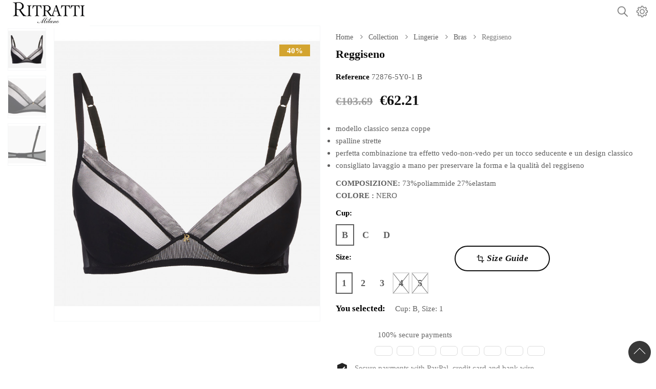

--- FILE ---
content_type: text/html; charset=utf-8
request_url: https://ritrattimilano.com/en/bras/103786-23123-reggiseno.html
body_size: 14151
content:
<!doctype html>
<html lang="en">

	<head>
		
			
  <meta charset="utf-8">


  <meta http-equiv="x-ua-compatible" content="ie=edge">



	<link rel="canonical" href="https://ritrattimilano.com/en/bras/103786-reggiseno.html">

  <title>Reggiseno</title>
  <meta name="description" content="modello classico senza coppespalline stretteperfetta combinazione tra effetto vedo-non-vedo per un tocco seducente e un design classicoconsigliato lavaggio a mano per preservare la forma e la qualità del reggisenoCOMPOSIZIONE: 73%poliammide  27%elastamCOLORE : NERO">
  <meta name="keywords" content="">
    


  <meta name="viewport" content="width=device-width, initial-scale=1">



  <link rel="icon" type="image/vnd.microsoft.icon" href="/img/favicon.ico?1554732817">
  <link rel="shortcut icon" type="image/x-icon" href="/img/favicon.ico?1554732817">



    <link rel="stylesheet" href="/modules/ps_checkout/views/css/payments.css?version=2.15.3" type="text/css" media="all">
  <link rel="stylesheet" href="/modules/creativeelements/views/lib/font-awesome/css/font-awesome.min.css?v=4.7.0" type="text/css" media="all">
  <link rel="stylesheet" href="/modules/creativeelements/views/css/animations.min.css?v=1.0.12" type="text/css" media="all">
  <link rel="stylesheet" href="/modules/creativeelements/views/css/frontend.min.css?v=1.0.12" type="text/css" media="all">
  <link rel="stylesheet" href="https://ritrattimilano.com/modules/smartblog/css/smartblogstyle.css" type="text/css" media="all">
  <link rel="stylesheet" href="https://ritrattimilano.com/modules/sizeconversion/views/css/front.css" type="text/css" media="all">
  <link rel="stylesheet" href="https://ritrattimilano.com/modules/sizeconversion/views/css/shadowbox.css" type="text/css" media="all">
  <link rel="stylesheet" href="https://ritrattimilano.com/modules/jscomposer/assets/css/js_composer.css" type="text/css" media="all">
  <link rel="stylesheet" href="https://ritrattimilano.com/js/jquery/ui/themes/base/minified/jquery-ui.min.css" type="text/css" media="all">
  <link rel="stylesheet" href="https://ritrattimilano.com/js/jquery/ui/themes/base/minified/jquery.ui.theme.min.css" type="text/css" media="all">
  <link rel="stylesheet" href="https://ritrattimilano.com/themes/tsp_cozen/assets/fonts/font-awesome/css/font-awesome.min.css" type="text/css" media="all">
  <link rel="stylesheet" href="https://ritrattimilano.com/themes/tsp_cozen/assets/fonts/tplicons/styles.css" type="text/css" media="all">
  <link rel="stylesheet" href="https://ritrattimilano.com/themes/tsp_cozen/assets/css/theme-000000.css" type="text/css" media="all">




    <script type="text/javascript" src="https://ritrattimilano.com/modules/rc_pgtagmanager/views/js/rc_gtm_lib.js" ></script>


  <script type="text/javascript">
        var KEEP_MENU = true;
        var ceFrontendConfig = {"isEditMode":"","stretchedSectionContainer":"","is_rtl":false};
        var prestashop = {"cart":{"products":[],"totals":{"total":{"type":"total","label":"Total","amount":0,"value":"\u20ac0.00"},"total_including_tax":{"type":"total","label":"Total (tax incl.)","amount":0,"value":"\u20ac0.00"},"total_excluding_tax":{"type":"total","label":"Total (tax excl.)","amount":0,"value":"\u20ac0.00"}},"subtotals":{"products":{"type":"products","label":"Subtotal","amount":0,"value":"\u20ac0.00"},"discounts":null,"shipping":{"type":"shipping","label":"Shipping","amount":0,"value":"Free"},"tax":null},"products_count":0,"summary_string":"0 items","vouchers":{"allowed":1,"added":[]},"discounts":[],"minimalPurchase":0,"minimalPurchaseRequired":""},"currency":{"name":"Euro","iso_code":"EUR","iso_code_num":"978","sign":"\u20ac"},"customer":{"lastname":null,"firstname":null,"email":null,"birthday":null,"newsletter":null,"newsletter_date_add":null,"optin":null,"website":null,"company":null,"siret":null,"ape":null,"is_logged":false,"gender":{"type":null,"name":null},"addresses":[]},"language":{"name":"English (USA)","iso_code":"en","locale":"en-US","language_code":"en-us","is_rtl":"0","date_format_lite":"m\/d\/Y","date_format_full":"m\/d\/Y H:i:s","id":2},"page":{"title":"","canonical":null,"meta":{"title":"Reggiseno","description":"modello classico senza coppespalline stretteperfetta combinazione tra effetto vedo-non-vedo per un tocco seducente e un design classicoconsigliato lavaggio a mano per preservare la forma e la qualit\u00e0 del reggisenoCOMPOSIZIONE: 73%poliammide  27%elastamCOLORE : NERO","keywords":"","robots":"index"},"page_name":"product","body_classes":{"lang-en":true,"lang-rtl":false,"country-US":true,"currency-EUR":true,"layout-full-width":true,"page-product":true,"tax-display-disabled":true,"product-id-103786":true,"product-Reggiseno":true,"product-id-category-4457":true,"product-id-manufacturer-0":true,"product-id-supplier-0":true,"product-available-for-order":true},"admin_notifications":[]},"shop":{"name":"Ritratti Milano","logo":"\/img\/imecitaly-logo-1538462973.jpg","stores_icon":"\/img\/logo_stores.png","favicon":"\/img\/favicon.ico"},"urls":{"base_url":"https:\/\/ritrattimilano.com\/","current_url":"https:\/\/ritrattimilano.com\/en\/bras\/103786-23123-reggiseno.html","shop_domain_url":"https:\/\/ritrattimilano.com","img_ps_url":"https:\/\/ritrattimilano.com\/img\/","img_cat_url":"https:\/\/ritrattimilano.com\/img\/c\/","img_lang_url":"https:\/\/ritrattimilano.com\/img\/l\/","img_prod_url":"https:\/\/ritrattimilano.com\/img\/p\/","img_manu_url":"https:\/\/ritrattimilano.com\/img\/m\/","img_sup_url":"https:\/\/ritrattimilano.com\/img\/su\/","img_ship_url":"https:\/\/ritrattimilano.com\/img\/s\/","img_store_url":"https:\/\/ritrattimilano.com\/img\/st\/","img_col_url":"https:\/\/ritrattimilano.com\/img\/co\/","img_url":"https:\/\/ritrattimilano.com\/themes\/tsp_cozen\/assets\/img\/","css_url":"https:\/\/ritrattimilano.com\/themes\/tsp_cozen\/assets\/css\/","js_url":"https:\/\/ritrattimilano.com\/themes\/tsp_cozen\/assets\/js\/","pic_url":"https:\/\/ritrattimilano.com\/upload\/","pages":{"address":"https:\/\/ritrattimilano.com\/en\/indirizzo","addresses":"https:\/\/ritrattimilano.com\/en\/indirizzi","authentication":"https:\/\/ritrattimilano.com\/en\/login","cart":"https:\/\/ritrattimilano.com\/en\/carrello","category":"https:\/\/ritrattimilano.com\/en\/index.php?controller=category","cms":"https:\/\/ritrattimilano.com\/en\/index.php?controller=cms","contact":"https:\/\/ritrattimilano.com\/en\/contattaci","discount":"https:\/\/ritrattimilano.com\/en\/buoni-sconto","guest_tracking":"https:\/\/ritrattimilano.com\/en\/tracciatura-ospite","history":"https:\/\/ritrattimilano.com\/en\/cronologia-ordini","identity":"https:\/\/ritrattimilano.com\/en\/dati-personali","index":"https:\/\/ritrattimilano.com\/en\/","my_account":"https:\/\/ritrattimilano.com\/en\/account","order_confirmation":"https:\/\/ritrattimilano.com\/en\/conferma-ordine","order_detail":"https:\/\/ritrattimilano.com\/en\/index.php?controller=order-detail","order_follow":"https:\/\/ritrattimilano.com\/en\/segui-ordine","order":"https:\/\/ritrattimilano.com\/en\/ordine","order_return":"https:\/\/ritrattimilano.com\/en\/index.php?controller=order-return","order_slip":"https:\/\/ritrattimilano.com\/en\/buono-ordine","pagenotfound":"https:\/\/ritrattimilano.com\/en\/pagina-non-trovata","password":"https:\/\/ritrattimilano.com\/en\/recupero-password","pdf_invoice":"https:\/\/ritrattimilano.com\/en\/index.php?controller=pdf-invoice","pdf_order_return":"https:\/\/ritrattimilano.com\/en\/index.php?controller=pdf-order-return","pdf_order_slip":"https:\/\/ritrattimilano.com\/en\/index.php?controller=pdf-order-slip","prices_drop":"https:\/\/ritrattimilano.com\/en\/offerte","product":"https:\/\/ritrattimilano.com\/en\/index.php?controller=product","search":"https:\/\/ritrattimilano.com\/en\/ricerca","sitemap":"https:\/\/ritrattimilano.com\/en\/Mappa del sito","stores":"https:\/\/ritrattimilano.com\/en\/negozi","supplier":"https:\/\/ritrattimilano.com\/en\/fornitori","register":"https:\/\/ritrattimilano.com\/en\/login?create_account=1","order_login":"https:\/\/ritrattimilano.com\/en\/ordine?login=1"},"theme_assets":"\/themes\/tsp_cozen\/assets\/","actions":{"logout":"https:\/\/ritrattimilano.com\/en\/?mylogout="}},"configuration":{"display_taxes_label":false,"is_catalog":true,"show_prices":true,"opt_in":{"partner":false},"quantity_discount":{"type":"discount","label":"Discount"},"voucher_enabled":1,"return_enabled":1},"field_required":[],"breadcrumb":{"links":[{"title":"Home","url":"https:\/\/ritrattimilano.com\/en\/"},{"title":"Collection","url":"https:\/\/ritrattimilano.com\/en\/4453-collection"},{"title":"Lingerie","url":"https:\/\/ritrattimilano.com\/en\/4454-lingerie"},{"title":"Bras","url":"https:\/\/ritrattimilano.com\/en\/4457-bras"},{"title":"Reggiseno","url":"https:\/\/ritrattimilano.com\/en\/bras\/103786-23123-reggiseno.html#\/taglia-1\/coppa-b"}],"count":5},"link":{"protocol_link":"https:\/\/","protocol_content":"https:\/\/"},"time":1769741519,"static_token":"6e73afa64518b519b3ff5a47471f6512","token":"59ac68e8e60d3bfd89bbaa8f294740ea"};
        var size_conversion_ajax_url = "https:\/\/ritrattimilano.com\/?fc=module&module=sizeconversion&controller=chart";
      </script>
<script type="text/javascript">
  if (typeof prestashop != 'undefined' && prestashop.page.page_name == 'product') {        
  	window.addEventListener('popstate', function(event) {      
  		// solution can find here: https://stackoverflow.com/questions/3528324/how-to-get-the-previous-url-in-javascript		
  		window.location = document.referrer // Note: IE11 is not supporting this.
  	}, false);
  }
</script>



    <script type="text/javascript" src="https://ritrattimilano.com/themes/core.js" ></script>
  <script type="text/javascript" src="https://ritrattimilano.com/themes/tsp_cozen/assets/js/theme.js" ></script>
  <script type="text/javascript" src="https://ritrattimilano.com/modules/topbanner/views/js/front_common.js" ></script>
  <script type="text/javascript" src="https://ritrattimilano.com/modules/topbanner/views/js/front17.js" ></script>
  <script type="text/javascript" src="/modules/creativeelements/views/lib/waypoints/waypoints.min.js?v=4.0.1" ></script>
  <script type="text/javascript" src="/modules/creativeelements/views/lib/jquery-numerator/jquery-numerator.min.js?v=0.2.1" ></script>
  <script type="text/javascript" src="/modules/creativeelements/views/lib/slick/slick.min.js?v=1.6.1" ></script>
  <script type="text/javascript" src="/modules/creativeelements/views/js/frontend.min.js?v=1.0.12" ></script>
  <script type="text/javascript" src="https://ritrattimilano.com/modules/ps_emailalerts/js/mailalerts.js" ></script>
  <script type="text/javascript" src="https://ritrattimilano.com/modules/sizeconversion/views/js/front.js" ></script>
  <script type="text/javascript" src="https://ritrattimilano.com/modules/sizeconversion/views/js/shadowbox.js" ></script>
  <script type="text/javascript" src="https://ritrattimilano.com/modules/jscomposer/assets/js/js_composer_front.js" ></script>
  <script type="text/javascript" src="https://ritrattimilano.com/modules/groupinc/views/js/front17.js" ></script>
  <script type="text/javascript" src="https://ritrattimilano.com/themes/tsp_cozen/modules/validateorderbeforepayment//views/js/front.js" ></script>
  <script type="text/javascript" src="https://ritrattimilano.com/js/jquery/ui/jquery-ui.min.js" ></script>
  <script type="text/javascript" src="https://ritrattimilano.com/modules/ps_searchbar/ps_searchbar.js" ></script>
  <script type="text/javascript" src="https://ritrattimilano.com/modules/multifeatures/views/js/t17/multifeatures_front.js" ></script>
  <script type="text/javascript" src="https://ritrattimilano.com/themes/tsp_cozen/assets/js/owl.carousel.min.js" ></script>
  <script type="text/javascript" src="https://ritrattimilano.com/themes/tsp_cozen/assets/js/instafetch.js" ></script>
  <script type="text/javascript" src="https://ritrattimilano.com/themes/tsp_cozen/assets/js/ts.js" ></script>
  <script type="text/javascript" src="https://ritrattimilano.com/themes/tsp_cozen/assets/js/custom.js" ></script>





  <!-- rcptagmanager header -->
            <!-- Google Tag Manager -->
        <script data-keepinline>

            var tagManagerId = 'GTM-N6HL7KS';
            var dataLayer = window.dataLayer || [];
            var gtmTrackingFeatures = {"gua":{"trackingId":"G-QENVSNC7XZ","sendLimit":25,"anonymizeIp":0,"userIdFeature":1,"linkAttribution":1,"remarketingFeature":1,"dimensionProdId":1,"dimensionPageType":2,"dimensionTotalValue":3,"merchantPrefix":"RIEN","merchantSuffix":"","merchantVariant":"","crossDomainList":false},"adwords":{"trackingId":822074479,"conversionLabel":"vd5wCKDDgXsQ77j_hwM"},"bing":{"trackingId":""},"facebook":{"trackingId":"807619136684946","catalogPrefix":"","catalogSuffix":"","catalogVariant":""},"twitter":{"trackingId":""},"goals":{"signUp":1,"socialShare":0,"coupon":1},"common":{"eventValues":{"scrollTracking":0,"productClick":0,"productDetail":0,"addToCart":0,"removeFromCart":0,"checkout":0,"checkoutOption":0,"orderComplete":0,"signUpGoal":0,"socialAction":0,"coupon":0},"cartAjax":1,"productsPerPage":36,"userId":null,"currencyCode":"EUR","langCode":"en","maxLapse":10,"signUpTypes":["new customer","guest customer"],"isNewSignUp":false,"isGuest":0,"token":"4c3e01a6211ca0464e4c84767fc967a9","debug":0}};
            var initDataLayer = new Object();

            if (typeof gtmTrackingFeatures === 'object') {

                if (gtmTrackingFeatures.gua.trackingId) {
                    initDataLayer.gua = {
                        'trackingId': gtmTrackingFeatures.gua.trackingId,
                        'anonymizeIp': gtmTrackingFeatures.gua.anonymizeIp,
                        'linkAttribution': gtmTrackingFeatures.gua.linkAttribution,
                        'dimensionProdId': gtmTrackingFeatures.gua.dimensionProdId,
                        'dimensionPageType': gtmTrackingFeatures.gua.dimensionPageType,
                        'dimensionTotalValue': gtmTrackingFeatures.gua.dimensionTotalValue
                    };

                    if (gtmTrackingFeatures.gua.userIdFeature) {
                        initDataLayer.gua.userId = gtmTrackingFeatures.common.userId;
                    }

                    if (gtmTrackingFeatures.gua.crossDomainList) {
                        initDataLayer.gua.crossDomainList = gtmTrackingFeatures.gua.crossDomainList;
                    }
                }

                if (gtmTrackingFeatures.bing.trackingId) {
                    initDataLayer.bing = {
                        'trackingId': gtmTrackingFeatures.bing.trackingId
                    }
                }

                if (gtmTrackingFeatures.facebook.trackingId) {
                    initDataLayer.facebook = {
                        'trackingId': gtmTrackingFeatures.facebook.trackingId
                    }
                }

                if (gtmTrackingFeatures.twitter.trackingId) {
                    initDataLayer.twitter = {
                        'trackingId': gtmTrackingFeatures.twitter.trackingId
                    }
                }

                // init common values
                initDataLayer.common = {
                    'currency' : gtmTrackingFeatures.common.currencyCode,
                    'langCode' : gtmTrackingFeatures.common.langCode,
                    'referrer' : document.referrer,
                    'userAgent' : navigator.userAgent,
                    'navigatorLang' : navigator.language
                };

                dataLayer.push(initDataLayer);
            }

            
            (function(w,d,s,l,i) {
                w[l]=w[l]||[];
                w[l].push({'gtm.start':new Date().getTime(),event:'gtm.js'});
                var f=d.getElementsByTagName(s)[0];
                var j=d.createElement(s),dl=l!=='dataLayer'?'&l='+l:'';
                j.async=true;
                j.src='https://www.googletagmanager.com/gtm.js?id='+i+dl;
                f.parentNode.insertBefore(j,f);
            })(window,document,'script','dataLayer',tagManagerId);
            
        </script>
    
    <!-- ld+json snippets -->

<script type="application/ld+json">
{"links":[{"title":"Home","url":"https:\/\/ritrattimilano.com\/en\/"},{"title":"Collection","url":"https:\/\/ritrattimilano.com\/en\/4453-collection"},{"title":"Lingerie","url":"https:\/\/ritrattimilano.com\/en\/4454-lingerie"},{"title":"Bras","url":"https:\/\/ritrattimilano.com\/en\/4457-bras"},{"title":"Reggiseno","url":"https:\/\/ritrattimilano.com\/en\/bras\/103786-23123-reggiseno.html#\/taglia-1\/coppa-b"}],"count":5}</script>
<script type="application/ld+json">
{"@context":"http:\/\/schema.org\/","@type":"Product","@id":"https:\/\/ritrattimilano.com\/en\/bras\/103786-reggiseno.html","name":"Reggiseno","itemCondition":"http:\/\/schema.org\/NewCondition","color":"","image":"ritrattimilano.com\/11525\/reggiseno.jpg","description":"modello classico senza coppespalline stretteperfetta combinazione tra effetto vedo-non-vedo per un tocco seducente e un design classicoconsigliato lavaggio a mano per preservare la forma e la qualit\u00e0 del reggisenoCOMPOSIZIONE: 73%poliammide  27%elastamCOLORE : NERO","mpn":"EN103786","category":"Bras","offers":{"@type":"AggregateOffer","offerCount":12,"lowPrice":"62.21","highPrice":"62.21","priceCurrency":"EUR","offers":[{"@type":"Offer","@id":"https:\/\/ritrattimilano.com\/en\/bras\/103786-23123-reggiseno.html#\/taglia-1\/coppa-b","availability":"http:\/\/schema.org\/InStock","priceCurrency":"EUR","price":"62.21","image":"ritrattimilano.com\/11525\/reggiseno.jpg","url":"https:\/\/ritrattimilano.com\/en\/bras\/103786-23123-reggiseno.html#\/taglia-1\/coppa-b","seller":{"@type":"Organization","name":"Ritratti Milano"},"itemOffered":{"@type":"productModel","model":"Reggiseno Taglia - 1, Coppa - B","gtin13":"","mpn":"EN10378623123","isVariantOf":"https:\/\/ritrattimilano.com\/en\/bras\/103786-reggiseno.html"}},{"@type":"Offer","@id":"https:\/\/ritrattimilano.com\/en\/bras\/103786-23124-reggiseno.html#\/taglia-2\/coppa-b","availability":"http:\/\/schema.org\/InStock","priceCurrency":"EUR","price":"62.21","image":"ritrattimilano.com\/11525\/reggiseno.jpg","url":"https:\/\/ritrattimilano.com\/en\/bras\/103786-23124-reggiseno.html#\/taglia-2\/coppa-b","seller":{"@type":"Organization","name":"Ritratti Milano"},"itemOffered":{"@type":"productModel","model":"Reggiseno Taglia - 2, Coppa - B","gtin13":"","mpn":"EN10378623124","isVariantOf":"https:\/\/ritrattimilano.com\/en\/bras\/103786-reggiseno.html"}},{"@type":"Offer","@id":"https:\/\/ritrattimilano.com\/en\/bras\/103786-23125-reggiseno.html#\/coppa-b\/taglia-3","availability":"http:\/\/schema.org\/InStock","priceCurrency":"EUR","price":"62.21","image":"ritrattimilano.com\/11525\/reggiseno.jpg","url":"https:\/\/ritrattimilano.com\/en\/bras\/103786-23125-reggiseno.html#\/coppa-b\/taglia-3","seller":{"@type":"Organization","name":"Ritratti Milano"},"itemOffered":{"@type":"productModel","model":"Reggiseno Taglia - 3, Coppa - B","gtin13":"","mpn":"EN10378623125","isVariantOf":"https:\/\/ritrattimilano.com\/en\/bras\/103786-reggiseno.html"}},{"@type":"Offer","@id":"https:\/\/ritrattimilano.com\/en\/bras\/103786-23126-reggiseno.html#\/coppa-b\/taglia-4","availability":"http:\/\/schema.org\/OutOfStock","priceCurrency":"EUR","price":"62.21","image":"ritrattimilano.com\/11525\/reggiseno.jpg","url":"https:\/\/ritrattimilano.com\/en\/bras\/103786-23126-reggiseno.html#\/coppa-b\/taglia-4","seller":{"@type":"Organization","name":"Ritratti Milano"},"itemOffered":{"@type":"productModel","model":"Reggiseno Taglia - 4, Coppa - B","gtin13":"","mpn":"EN10378623126","isVariantOf":"https:\/\/ritrattimilano.com\/en\/bras\/103786-reggiseno.html"}},{"@type":"Offer","@id":"https:\/\/ritrattimilano.com\/en\/bras\/103786-23127-reggiseno.html#\/coppa-b\/taglia-5","availability":"http:\/\/schema.org\/OutOfStock","priceCurrency":"EUR","price":"62.21","image":"ritrattimilano.com\/11525\/reggiseno.jpg","url":"https:\/\/ritrattimilano.com\/en\/bras\/103786-23127-reggiseno.html#\/coppa-b\/taglia-5","seller":{"@type":"Organization","name":"Ritratti Milano"},"itemOffered":{"@type":"productModel","model":"Reggiseno Taglia - 5, Coppa - B","gtin13":"","mpn":"EN10378623127","isVariantOf":"https:\/\/ritrattimilano.com\/en\/bras\/103786-reggiseno.html"}},{"@type":"Offer","@id":"https:\/\/ritrattimilano.com\/en\/bras\/103786-23128-reggiseno.html#\/taglia-1\/coppa-c","availability":"http:\/\/schema.org\/OutOfStock","priceCurrency":"EUR","price":"62.21","image":"ritrattimilano.com\/11525\/reggiseno.jpg","url":"https:\/\/ritrattimilano.com\/en\/bras\/103786-23128-reggiseno.html#\/taglia-1\/coppa-c","seller":{"@type":"Organization","name":"Ritratti Milano"},"itemOffered":{"@type":"productModel","model":"Reggiseno Taglia - 1, Coppa - C","gtin13":"","mpn":"EN10378623128","isVariantOf":"https:\/\/ritrattimilano.com\/en\/bras\/103786-reggiseno.html"}},{"@type":"Offer","@id":"https:\/\/ritrattimilano.com\/en\/bras\/103786-23129-reggiseno.html#\/taglia-2\/coppa-c","availability":"http:\/\/schema.org\/InStock","priceCurrency":"EUR","price":"62.21","image":"ritrattimilano.com\/11525\/reggiseno.jpg","url":"https:\/\/ritrattimilano.com\/en\/bras\/103786-23129-reggiseno.html#\/taglia-2\/coppa-c","seller":{"@type":"Organization","name":"Ritratti Milano"},"itemOffered":{"@type":"productModel","model":"Reggiseno Taglia - 2, Coppa - C","gtin13":"","mpn":"EN10378623129","isVariantOf":"https:\/\/ritrattimilano.com\/en\/bras\/103786-reggiseno.html"}},{"@type":"Offer","@id":"https:\/\/ritrattimilano.com\/en\/bras\/103786-23130-reggiseno.html#\/coppa-c\/taglia-3","availability":"http:\/\/schema.org\/OutOfStock","priceCurrency":"EUR","price":"62.21","image":"ritrattimilano.com\/11525\/reggiseno.jpg","url":"https:\/\/ritrattimilano.com\/en\/bras\/103786-23130-reggiseno.html#\/coppa-c\/taglia-3","seller":{"@type":"Organization","name":"Ritratti Milano"},"itemOffered":{"@type":"productModel","model":"Reggiseno Taglia - 3, Coppa - C","gtin13":"","mpn":"EN10378623130","isVariantOf":"https:\/\/ritrattimilano.com\/en\/bras\/103786-reggiseno.html"}},{"@type":"Offer","@id":"https:\/\/ritrattimilano.com\/en\/bras\/103786-23131-reggiseno.html#\/coppa-c\/taglia-4","availability":"http:\/\/schema.org\/OutOfStock","priceCurrency":"EUR","price":"62.21","image":"ritrattimilano.com\/11525\/reggiseno.jpg","url":"https:\/\/ritrattimilano.com\/en\/bras\/103786-23131-reggiseno.html#\/coppa-c\/taglia-4","seller":{"@type":"Organization","name":"Ritratti Milano"},"itemOffered":{"@type":"productModel","model":"Reggiseno Taglia - 4, Coppa - C","gtin13":"","mpn":"EN10378623131","isVariantOf":"https:\/\/ritrattimilano.com\/en\/bras\/103786-reggiseno.html"}},{"@type":"Offer","@id":"https:\/\/ritrattimilano.com\/en\/bras\/103786-23132-reggiseno.html#\/taglia-1\/coppa-d","availability":"http:\/\/schema.org\/OutOfStock","priceCurrency":"EUR","price":"62.21","image":"ritrattimilano.com\/11525\/reggiseno.jpg","url":"https:\/\/ritrattimilano.com\/en\/bras\/103786-23132-reggiseno.html#\/taglia-1\/coppa-d","seller":{"@type":"Organization","name":"Ritratti Milano"},"itemOffered":{"@type":"productModel","model":"Reggiseno Taglia - 1, Coppa - D","gtin13":"","mpn":"EN10378623132","isVariantOf":"https:\/\/ritrattimilano.com\/en\/bras\/103786-reggiseno.html"}},{"@type":"Offer","@id":"https:\/\/ritrattimilano.com\/en\/bras\/103786-23133-reggiseno.html#\/taglia-2\/coppa-d","availability":"http:\/\/schema.org\/InStock","priceCurrency":"EUR","price":"62.21","image":"ritrattimilano.com\/11525\/reggiseno.jpg","url":"https:\/\/ritrattimilano.com\/en\/bras\/103786-23133-reggiseno.html#\/taglia-2\/coppa-d","seller":{"@type":"Organization","name":"Ritratti Milano"},"itemOffered":{"@type":"productModel","model":"Reggiseno Taglia - 2, Coppa - D","gtin13":"","mpn":"EN10378623133","isVariantOf":"https:\/\/ritrattimilano.com\/en\/bras\/103786-reggiseno.html"}},{"@type":"Offer","@id":"https:\/\/ritrattimilano.com\/en\/bras\/103786-23134-reggiseno.html#\/coppa-d\/taglia-3","availability":"http:\/\/schema.org\/OutOfStock","priceCurrency":"EUR","price":"62.21","image":"ritrattimilano.com\/11525\/reggiseno.jpg","url":"https:\/\/ritrattimilano.com\/en\/bras\/103786-23134-reggiseno.html#\/coppa-d\/taglia-3","seller":{"@type":"Organization","name":"Ritratti Milano"},"itemOffered":{"@type":"productModel","model":"Reggiseno Taglia - 3, Coppa - D","gtin13":"","mpn":"EN10378623134","isVariantOf":"https:\/\/ritrattimilano.com\/en\/bras\/103786-reggiseno.html"}}]}}</script>

<!-- /ld+json snippets -->
                <script type="text/javascript">
                    var pfeatures = {"6":{"84":{"id_product":"103786","id_feature":"6","name":"COLLECTIONS","id_feature_value":"84","value":"ESSENTIAL"}}},
                    feature_positions = {"6":["84"]},
                    features_position = ["6"],
                    ordered_features = new Array();
                            ordered_features[0] = {"6":["84"]};
                </script><script type="text/javascript">var SdsJsOnLoadActions = [];window.onload=function(){ $.each(SdsJsOnLoadActions, function(k, func){ func.call(); }); };</script>                <script type="text/javascript">
                    (function() {
                        window.sib = { equeue: [], client_key: "zery9tszp0djnwzcfbs7s" };
                        /* OPTIONAL: email for identify request*/
                        window.sib.email_id = "";
                        window.sendinblue = {}; for (var j = ['track', 'identify', 'trackLink', 'page'], i = 0; i < j.length; i++) { (function(k) { window.sendinblue[k] = function() { var arg = Array.prototype.slice.call(arguments); (window.sib[k] || function() { var t = {}; t[k] = arg; window.sib.equeue.push(t);})(arg[0], arg[1], arg[2]);};})(j[i]);}var n = document.createElement("script"),i = document.getElementsByTagName("script")[0]; n.type = "text/javascript", n.id = "sendinblue-js", n.async = !0, n.src = "https://sibautomation.com/sa.js?key=" + window.sib.client_key, i.parentNode.insertBefore(n, i), window.sendinblue.page();
                    })();
                </script>  <link rel="prefetch" href="https://www.paypal.com/sdk/js?components=buttons,marks,funding-eligibility,hosted-fields&amp;client-id=AXjYFXWyb4xJCErTUDiFkzL0Ulnn-bMm4fal4G-1nQXQ1ZQxp06fOuE7naKUXGkq2TZpYSiI9xXbs4eo&amp;merchant-id=WYPVVBR8QGVSU&amp;currency=EUR&amp;intent=capture&amp;commit=false&amp;vault=false&amp;integration-date=2020-07-30" as="script">





<style type="text/css">#tsp_config_btn{
display:none;
}
.scopri-hp{
text-align:center;
}
.display-instagram{
display:none !important;
}
@media (max-width: 767px) {
	.block-title-2 > h3 {
			font-size: 2.6rem;
	}
	.row > .tsp-column:nth-child(2){
		margin-top:25px;
	}
 .desktop { 
 display:none;
}
}
@media (min-width: 768px)  { 
.mobile { 
 display:none;
}
}
.language-switcher{
display:none !important;
}
@media(max-width: 767px){
	#index #wrapper{
		margin-top: 30px;
	}
	#index #wrapper .tsp-section{
		margin-bottom: 0px !important;
	}
	#index #wrapper .tsp-section:nth-child(2),
	#index #wrapper .tsp-section:nth-child(4){
		/*display: none;*/
	}
        #index #wrapper .tsp-section:nth-child(7),
        #index #wrapper .tsp-section:nth-child(8),
        #index #wrapper .tsp-section:nth-child(10)
       {
		margin-top: 25px;
	}
	#index #wrapper .tsp-section .tsp-column.col-sm-6{
		margin-top: 25px;
		width: 100%;
	}
        #index #wrapper .tsp-section .block-title-2{
               margin-bottom: 15px;
        }
}

#category-description {
  padding-bottom: 15px;
}

#wrapper #products .product-flags .discount {
 background: #d3a430 !important;
}

.scopri-hp{
text-align:center;
}


@media(max-width: 767px){
#wrapper #products .product-wrapper {
    margin-bottom: 0px;
    padding-bottom: 40px;
}

#wrapper #product_list .product-price {
    bottom: 0;
    top: 100%;
    height: auto;
    margin: 10px auto;
    left: 0;
    right: 0;
    text-align: center;
}

#wrapper #product_list .product-price h2 {
    float: none;
}
}
/*mio codice codice per menu lungo*/
#tsp_header #tsp_custommenu li.lilv-0 > a {
padding:20px !important;
}

.hidden-sm-down{
display: block!important;
}

/*mio codice nascondo % di sconto*/
ul.product-flags>li.discount{
  display:none !important;
}</style>
		
	<meta property="og:type" content="product">
	<meta property="og:url" content="https://ritrattimilano.com/en/bras/103786-23123-reggiseno.html">
	<meta property="og:title" content="Reggiseno">
	<meta property="og:site_name" content="Ritratti Milano">
	<meta property="og:description" content="modello classico senza coppespalline stretteperfetta combinazione tra effetto vedo-non-vedo per un tocco seducente e un design classicoconsigliato lavaggio a mano per preservare la forma e la qualità del reggisenoCOMPOSIZIONE: 73%poliammide  27%elastamCOLORE : NERO">
	<meta property="og:image" content="https://ritrattimilano.com/11525-thickbox_default/reggiseno.jpg">
	<meta property="product:pretax_price:amount" content="62.213115">
	<meta property="product:pretax_price:currency" content="EUR">
	<meta property="product:price:amount" content="62.21">
	<meta property="product:price:currency" content="EUR">
	
	</head>

	<body id="product" class="lang-en country-us currency-eur layout-full-width page-product tax-display-disabled product-id-103786 product-reggiseno product-id-category-4457 product-id-manufacturer-0 product-id-supplier-0 product-available-for-order">

		
			
		

		<main id="tsp_main">
			
							

			<header id="tsp_header">
				
					

<div class="header-style-2">
	
		<div class="header-banner">
			
		</div>
	
	<div class="header-wraper ">
		
			
				<div id="tsp_menu">
					<div class="ts_container-full">
						<div id="tsp_mainnav">
							
								<div id="logo">
									<a href="https://ritrattimilano.com/">
										
																					
											
																							<img class="hidden-mobile" src="https://ritrattimilano.com/img/cms/logo_R.jpg" alt="Ritratti Milano" />
																																		<img class="hidden-desktop" src="https://ritrattimilano.com/img/cms/logo_r_mobile.jpg" alt="Ritratti Milano" />
																														</a>
								</div>
							
							<div id="main_menu">
								
								<div id="tsp_mommenu" class="hidden-lg-up">
									<span class="btn2 btn-navbar">
										<i class="fa fa-align-justify"></i>
									    <span>Menu</span>
									</span>
									<div class="tsp-mommenu-content">
										<div class="menu-nav">
											<span class="tab-menu active" data-id="tab_menu">Menu</span>
											<span class="tab-account" data-id="tab_account">Account</span>
											<i class="material-icons ts-close">close</i>
										</div>
										<div class="content">
											<div id="tab_menu" class="active">
												<div class="display-nav">
													<div id="_tsmb_language_switcher" class="language-switcher"></div>
													<div id="_tsmb_currency_switcher" class="currency-switcher"></div>
												</div>
											</div>
											<div id="tab_account">
												<ul id="_tsmb_top_links" class="top-links"></ul>
											</div>
										</div>
									</div>
								</div>
							</div>
							<div class="hook-top">
								<div class="tsp-setting hidden-mobile">
									<div class="toggle"><i class="fa fa-cog"></i></div>
									<div class="content">
										<ul id="_tsdt_top_links" class="top-links">
			<li><a href="https://ritrattimilano.com/en/account" title="Log in to your customer account" rel="nofollow">
			<i class="fa fa-user-circle-o"></i>
			<span>Login</span>
			</a>
		</li>
	 </ul>
										<div id="_tsdt_language_switcher" class="language-switcher">
	<span>
		
		<span>English</span>
		<i class="fa fa-angle-down"></i>
	</span>
	<ul>
					<li >
				<a href="https://ritrattimilano.com/it/reggiseni/103786-reggiseno.html" title="Italiano">Italiano</a>
			</li>
					<li  class="current" >
				<a href="https://ritrattimilano.com/en/bras/103786-reggiseno.html" title="English">English</a>
			</li>
					<li >
				<a href="https://ritrattimilano.com/gb/bras/103786-reggiseno.html" title="English GB">English GB</a>
			</li>
			</ul>
</div>

									</div>
								</div>
								<!-- Block search module TOP -->
<div id="search_widget" class="search-widget" data-search-controller-url="//ritrattimilano.com/en/ricerca">
	<div class="btn-search">
		<i class="fa fa-search"></i>
	</div>
	<div class="search-content">
		<form method="get" action="//ritrattimilano.com/en/ricerca">
			<input type="hidden" name="controller" value="search">
			<input type="text" name="s" class="search-input" value="" placeholder="Search here...">
			<div class="search-buttons">
				<button type="submit">
					<i class="material-icons search-btn">subdirectory_arrow_left</i>
				</button>
				<i class="material-icons search-close">clear</i>
			</div>
		</form>
	</div>
	<script>
		$(document).ready(function(){
			var _btn = $('#search_widget .btn-search');
			var _btn_close = $('#search_widget .search-close');
			var _content = $('#search_widget .search-content');
			_btn.on('click', function(){
				_btn.addClass('active');
				_content.addClass('active');
			});
			_btn_close.on('click', function(){
				_btn.removeClass('active');
				_content.removeClass('active');
			});
			$(window).click(function() {
				_btn.removeClass('active');
				_content.removeClass('active');
			});

			$('#search_widget').click(function(event){
			    event.stopPropagation();
			});
		});
	</script>
</div>
<!-- /Block search module TOP -->
<script type="text/javascript"></script>
							</div>
						</div>
					</div>
				</div>
				
			
		
	</div>
	</div>
				
			</header>
			
							
						
				
<aside id="notifications">
  <div class="ts_container">
    
    
    
      </div>
</aside>
			
			
			
				<div id="wrapper">
					<div class="ts_container">
						<div class="ts_row">
							

							
	<div id="content-wrapper" class="ts_col-xs-12">
		
	<section id="main" itemscope itemtype="https://schema.org/Product">
		<meta itemprop="url" content="https://ritrattimilano.com/en/bras/103786-23123-reggiseno.html#/7-taglia-1/9-coppa-b">
		<div class="row product-top">
				<div class="col-md-6">
				
					<section class="page-content" id="content">
						
							
								<div class="images-container">
	<div class="wrap-in">
		
			
			<div class="product-thumbs">
				<div class="scroll-box-arrows">
					<i class="material-icons left">&#xE5CE;</i>
				</div>
				<div class="js-qv-mask mask">
					<ul class="product-images js-qv-product-images">
													<li class="thumb-container">
								<div
									class="thumb js-thumb  selected "
									data-image-medium-src="https://ritrattimilano.com/11525-medium_default/reggiseno.jpg"
									data-image-large-src="https://ritrattimilano.com/11525-large_default/reggiseno.jpg"
								>
								<img
									src="https://ritrattimilano.com/11525-small_default/reggiseno.jpg"
									alt="Reggiseno"
									title="Reggiseno"
									width="100"
									itemprop="image"
								>
								</div>
							</li>
													<li class="thumb-container">
								<div
									class="thumb js-thumb "
									data-image-medium-src="https://ritrattimilano.com/11526-medium_default/reggiseno.jpg"
									data-image-large-src="https://ritrattimilano.com/11526-large_default/reggiseno.jpg"
								>
								<img
									src="https://ritrattimilano.com/11526-small_default/reggiseno.jpg"
									alt="Reggiseno"
									title="Reggiseno"
									width="100"
									itemprop="image"
								>
								</div>
							</li>
													<li class="thumb-container">
								<div
									class="thumb js-thumb "
									data-image-medium-src="https://ritrattimilano.com/11527-medium_default/reggiseno.jpg"
									data-image-large-src="https://ritrattimilano.com/11527-large_default/reggiseno.jpg"
								>
								<img
									src="https://ritrattimilano.com/11527-small_default/reggiseno.jpg"
									alt="Reggiseno"
									title="Reggiseno"
									width="100"
									itemprop="image"
								>
								</div>
							</li>
											</ul>
				</div>
				<div class="scroll-box-arrows">
					<i class="material-icons right">&#xE5CF;</i>
				</div>
			</div>
			
		
		
			<div class="product-cover">
				
					<ul class="product-flags">
																			<li class="discount-percentage">
								-40%
							</li>
											</ul>
				
				<img class="js-qv-product-cover" src="https://ritrattimilano.com/11525-large_default/reggiseno.jpg" alt="Reggiseno" title="Reggiseno" style="width:100%;" itemprop="image">
				<div class="layer hidden-sm-down" data-toggle="modal" data-target="#product-modal"></div>
			</div>
		
	</div>
</div>

							
						
						
						  <div class="product-prices">
    
              <div class="product-discount">
          
          <span class="regular-price">€103.69</span>
        </div>
          

    
      <div
        class="product-price has-discount"
        itemprop="offers"
        itemscope
        itemtype="https://schema.org/Offer"
      >
        <link itemprop="availability" href="https://schema.org/InStock"/>
        <meta itemprop="priceCurrency" content="EUR">

        <div class="current-price">
          <span class="price" itemprop="price" content="62.21">€62.21</span>

                                    <span class="discount discount-percentage">40%</span>
                              </div>

        
                  
      </div>
    

    
          

    
          

    
          

    

    <div class="tax-shipping-delivery-label">
            
      
    </div>
  </div>
					

					</section>
				
				</div>
				<div class="col-md-6">
					<nav data-depth="2" class="breadcrumb">
			<div id="tsp_titlepage"><h1>Reggiseno</h1></div>
	<ol itemscope itemtype="http://schema.org/BreadcrumbList">
					
				<li itemprop="itemListElement" itemscope itemtype="http://schema.org/ListItem">
					<a itemprop="item" href="https://ritrattimilano.com/en/">
						<span itemprop="name">Home</span>
					</a>
					<meta itemprop="position" content="1">
				</li>
			
					
				<li itemprop="itemListElement" itemscope itemtype="http://schema.org/ListItem">
					<a itemprop="item" href="https://ritrattimilano.com/en/4453-collection">
						<span itemprop="name">Collection</span>
					</a>
					<meta itemprop="position" content="2">
				</li>
			
					
				<li itemprop="itemListElement" itemscope itemtype="http://schema.org/ListItem">
					<a itemprop="item" href="https://ritrattimilano.com/en/4454-lingerie">
						<span itemprop="name">Lingerie</span>
					</a>
					<meta itemprop="position" content="3">
				</li>
			
					
				<li itemprop="itemListElement" itemscope itemtype="http://schema.org/ListItem">
					<a itemprop="item" href="https://ritrattimilano.com/en/4457-bras">
						<span itemprop="name">Bras</span>
					</a>
					<meta itemprop="position" content="4">
				</li>
			
					
				<li itemprop="itemListElement" itemscope itemtype="http://schema.org/ListItem">
					<a itemprop="item" href="https://ritrattimilano.com/en/bras/103786-23123-reggiseno.html#/taglia-1/coppa-b">
						<span itemprop="name">Reggiseno</span>
					</a>
					<meta itemprop="position" content="5">
				</li>
			
			</ol>
</nav>
					
					<h1 class="product-name" itemprop="name">Reggiseno</h1>
						
											<div class="product-reference">
							<span class="control-label">Reference</span>
							<span itemprop="sku">72876-5Y0-1  B</span>
						</div>
					
					
						  <div class="product-prices">
    
              <div class="product-discount">
          
          <span class="regular-price">€103.69</span>
        </div>
          

    
      <div
        class="product-price has-discount"
        itemprop="offers"
        itemscope
        itemtype="https://schema.org/Offer"
      >
        <link itemprop="availability" href="https://schema.org/InStock"/>
        <meta itemprop="priceCurrency" content="EUR">

        <div class="current-price">
          <span class="price" itemprop="price" content="62.21">€62.21</span>

                                    <span class="discount discount-percentage">40%</span>
                              </div>

        
                  
      </div>
    

    
          

    
          

    
          

    

    <div class="tax-shipping-delivery-label">
            
      
    </div>
  </div>
					

					<div class="product-information">
						
							<div id="product-description-short-103786" itemprop="description">		<ul style='list-style: disc;'><li>modello classico senza coppe</li><li>spalline strette</li><li>perfetta combinazione tra effetto vedo-non-vedo per un tocco seducente e un design classico</li><li>consigliato lavaggio a mano per preservare la forma e la qualità del reggiseno</li></ul><div><b>COMPOSIZIONE: </b>73%poliammide  27%elastam</div><div><b>COLORE : </b>NERO</div>								
							</div>							
						
												<div class="product-actions">
							
								<form action="https://ritrattimilano.com/en/carrello" method="post" id="add-to-cart-or-refresh">
									<input type="hidden" name="token" value="6e73afa64518b519b3ff5a47471f6512">
									<input type="hidden" name="id_product" value="103786" id="product_page_product_id">
									<input type="hidden" name="id_customization" value="0" id="product_customization_id">
									
									
										

<div class="product-variants maattributes">
  <input type="hidden" value="1" name="is_combination_exist" id="is_combination_exist">
      <div class="clearfix product-variants-item op-radio">
            <span class="control-label">Cup: </span>        
               <ul id="group_3">
                      
              <li class="input-container pull-xs-left ">
                <input  
                   
                  class="input-radio" 
                  type="radio" 
                  data-product-attribute="3"
                  data-attribute_name="B"
                  name="group[3]" 
                  value="9"
                   checked="checked"                >
                <span class="radio-label">B</span>
              </li>            
                      
              <li class="input-container pull-xs-left ">
                <input  
                   
                  class="input-radio" 
                  type="radio" 
                  data-product-attribute="3"
                  data-attribute_name="C"
                  name="group[3]" 
                  value="10"
                                  >
                <span class="radio-label">C</span>
              </li>            
                      
              <li class="input-container pull-xs-left ">
                <input  
                   
                  class="input-radio" 
                  type="radio" 
                  data-product-attribute="3"
                  data-attribute_name="D"
                  name="group[3]" 
                  value="30"
                                  >
                <span class="radio-label">D</span>
              </li>            
                  </ul>
          </div>
      <div class="clearfix product-variants-item product-variants-item-size op-radio">
              <div class="button-size-popup">
          
<div id="size_conversion_chart_button">
	<div id="Size Guide">
		<a href="javascript:void(0)" charts='[{&quot;id_conversion_chart&quot;:&quot;4&quot;,&quot;id_attribute_group&quot;:&quot;2&quot;,&quot;all_products&quot;:&quot;1&quot;,&quot;display_method&quot;:&quot;popup&quot;,&quot;id_product&quot;:null,&quot;id_category&quot;:&quot;4410&quot;,&quot;button_text&quot;:&quot;Size Guide&quot;}]' chart-hook="productButtons" id="boom_allez" class="btn btn-outline">
			<p>
								<i class="material-icons">transform</i>
													Size Guide
							</p>
		</a>
	</div>
</div>

        </div>
            <span class="control-label">Size: </span>        
               <ul id="group_2">
                      
              <li class="input-container pull-xs-left ">
                <input  
                   
                  class="input-radio" 
                  type="radio" 
                  data-product-attribute="2"
                  data-attribute_name="1"
                  name="group[2]" 
                  value="7"
                   checked="checked"                >
                <span class="radio-label">1</span>
              </li>            
                      
              <li class="input-container pull-xs-left ">
                <input  
                   
                  class="input-radio" 
                  type="radio" 
                  data-product-attribute="2"
                  data-attribute_name="2"
                  name="group[2]" 
                  value="2"
                                  >
                <span class="radio-label">2</span>
              </li>            
                      
              <li class="input-container pull-xs-left ">
                <input  
                   
                  class="input-radio" 
                  type="radio" 
                  data-product-attribute="2"
                  data-attribute_name="3"
                  name="group[2]" 
                  value="71"
                                  >
                <span class="radio-label">3</span>
              </li>            
                      
              <li class="input-container pull-xs-left  disabled-attribute">
                <input  
                   onclick="return false;" 
                  class="input-radio" 
                  type="radio" 
                  data-product-attribute="2"
                  data-attribute_name="4"
                  name="group[2]" 
                  value="72"
                                  >
                <span class="radio-label">4</span>
              </li>            
                      
              <li class="input-container pull-xs-left  disabled-attribute">
                <input  
                   onclick="return false;" 
                  class="input-radio" 
                  type="radio" 
                  data-product-attribute="2"
                  data-attribute_name="5"
                  name="group[2]" 
                  value="73"
                                  >
                <span class="radio-label">5</span>
              </li>            
                  </ul>
          </div>
    <input type="hidden" id="product_quantity" value="1" name="product_quantity"/>
</div>
									

									
																			

									
																			
									<div class="selected-attr">
										<span class="text-bold">You selected:</span>
																					Cup:
																							<span class="selected-attributes-line-item" data-id_attribute_group="3"></span>,                                                                                    											Size:
																							<span class="selected-attributes-line-item" data-id_attribute_group="2"></span>                                                                                    									</div>
									
										<div class="product-add-to-cart">
  </div>
									

									
										<div class="product-additional-info">
  
<div class="ps_checkout payment-method-logo-block left">
  <div class="ps_checkout payment-method-logo-block-title">
    <img src="/modules/ps_checkout/views/img/lock_checkout.svg" alt="">
    100% secure payments
  </div>
            <div class="ps_checkout payment-method-logo w-fixed">
          <div class="wrapper"><img src="/modules/ps_checkout/views/img/paypal.svg" alt=""></div>
      </div>
                <div class="ps_checkout payment-method-logo w-fixed">
        <div class="wrapper"><img src="/modules/ps_checkout/views/img/visa.svg" alt=""></div>
      </div>
      <div class="ps_checkout payment-method-logo w-fixed">
        <div class="wrapper"><img src="/modules/ps_checkout/views/img/mastercard.svg" alt=""></div>
      </div>
      <div class="ps_checkout payment-method-logo w-fixed">
        <div class="wrapper"><img src="/modules/ps_checkout/views/img/amex.svg" alt=""></div>
      </div>
                <div class="ps_checkout payment-method-logo w-fixed">
          <div class="wrapper"><img src="/modules/ps_checkout/views/img/bancontact.svg" alt=""></div>
      </div>
                <div class="ps_checkout payment-method-logo w-fixed">
          <div class="wrapper"><img src="/modules/ps_checkout/views/img/eps.svg" alt=""></div>
      </div>
                <div class="ps_checkout payment-method-logo w-fixed">
          <div class="wrapper"><img src="/modules/ps_checkout/views/img/giropay.svg" alt=""></div>
      </div>
                <div class="ps_checkout payment-method-logo w-fixed">
          <div class="wrapper"><img src="/modules/ps_checkout/views/img/ideal.svg" alt=""></div>
      </div>
      </div>

      <div class="social-sharing">
      <h5>Share:</h5>
      <ul>
                  <li class="facebook">
          	  <a href="http://www.facebook.com/sharer.php?u=https://ritrattimilano.com/en/bras/103786-reggiseno.html" class="fa fa-facebook" title="Share" target="_blank"></a>
          </li>
                  <li class="twitter">
          	  <a href="https://twitter.com/intent/tweet?text=Reggiseno https://ritrattimilano.com/en/bras/103786-reggiseno.html" class="fa fa-twitter" title="Tweet" target="_blank"></a>
          </li>
                  <li class="googleplus">
          	  <a href="https://plus.google.com/share?url=https://ritrattimilano.com/en/bras/103786-reggiseno.html" class="fa fa-google-plus" title="Google+" target="_blank"></a>
          </li>
                  <li class="pinterest">
          	  <a href="http://www.pinterest.com/pin/create/button/?media=https://ritrattimilano.com/11525/reggiseno.jpg&amp;url=https://ritrattimilano.com/en/bras/103786-reggiseno.html" class="fa fa-pinterest" title="Pinterest" target="_blank"></a>
          </li>
              </ul>
    </div>
  

</div>
									

									
										<input class="product-refresh ps-hidden-by-js" name="refresh" type="submit" value="Refresh">
									
								</form>
							
						</div><!-- product-actions -->
						
							  <div id="block-reassurance">
    <ul>
              <li>
          <div class="block-reassurance-item">
            <img src="https://ritrattimilano.com/modules/blockreassurance/img/ic_verified_user_black_36dp_1x.png" alt="Secure payments with PayPal, credit card and bank wire">
            <span class="h6">Secure payments with PayPal, credit card and bank wire</span>
          </div>
        </li>
              <li>
          <div class="block-reassurance-item">
            <img src="https://ritrattimilano.com/modules/blockreassurance/img/ic_local_shipping_black_36dp_1x.png" alt="Fast and secure deliveries with best courriers">
            <span class="h6">Fast and secure deliveries with best courriers</span>
          </div>
        </li>
              <li>
          <div class="block-reassurance-item">
            <img src="https://ritrattimilano.com/modules/blockreassurance/img/ic_swap_horiz_black_36dp_1x.png" alt="Easy returns, you can replace or return any item in 15 days">
            <span class="h6">Easy returns, you can replace or return any item in 15 days</span>
          </div>
        </li>
          </ul>
  </div>

						
					</div><!-- product-information -->
				</div><!-- col-md-6 -->
		</div><!-- end row -->
			
		
					

		
			<section class="featured-products clearfix m-t-3">
  <div class="block-title-2 center">
    <h3>
              4 other products in the same category:
          </h3>
  </div>
  <div class="products">
                


	<article class="product-miniature js-product-miniature col-phone-12 ts_col-xs-6 ts_col-sm-4" data-id-product="103047" data-id-product-attribute="13112" itemscope itemtype="http://schema.org/Product">
		<div class="product-wrapper">
			<div class="thumbnail-container">
				
					<a href="https://ritrattimilano.com/gb/balconcino-e-bralette/103047-13112-reggiseno-balconcino.html#/7-taglia-1/9-coppa-b" class="thumbnail product-thumbnail">
						<img
							src = "https://ritrattimilano.com/5576-home_default/reggiseno-balconcino.jpg"
							alt = "Reggiseno balconcino"
							data-full-size-image-url = "https://ritrattimilano.com/5576-thickbox_default/reggiseno-balconcino.jpg"
						>
																																													<img
										class="hover-image"
										src = "https://ritrattimilano.com/5577-home_default/reggiseno-balconcino.jpg"
										alt = "Reggiseno balconcino"
										data-full-size-image-url = "https://ritrattimilano.com/5577-thickbox_default/reggiseno-balconcino.jpg"
									>
																					<div class="opacity-bg-container"><div class="opacity-bg"></div></div>
					</a>
					<div class="discount-view">
								            			              <span class="discount discount-percentage">60%</span>
			            		          			          	</div>
				
				
					<ul class="product-flags">
											</ul>
				
				
					<div class="product-action">
													<a href="#" 
											class="ajax-add-to-cart product-btn cart-button" 
											data-id-product="103047" 
											data-minimal-quantity="1">
											<i class="fa fa-shopping-basket"></i>
											<span>Add to basket</span>
							</a>
												<a class="quick-view" href="#" data-link-action="quickview">
							<i class="fa fa-search search"></i>
							<span>Quick view</span>
						</a>
					</div>
				
				
					<div class="product-info">
						<h4><a href="https://ritrattimilano.com/gb/balconcino-e-bralette/103047-13112-reggiseno-balconcino.html#/7-taglia-1/9-coppa-b" itemprop="name">Reggiseno balconcino</a></h4>
					</div>
				
				
											<div class="product-price has-discount">
							<h2>
																	
									<span class="regular-price">€131.86</span>
																
								<span itemprop="price" class="price">€52.75</span>
								
								
							</h2>
						</div>
									
				
					<div class="highlighted-informations no-variants">
											</div>
				
			</div>
							
		</div>
	</article>


                


	<article class="product-miniature js-product-miniature col-phone-12 ts_col-xs-6 ts_col-sm-4" data-id-product="103756" data-id-product-attribute="22914" itemscope itemtype="http://schema.org/Product">
		<div class="product-wrapper">
			<div class="thumbnail-container">
				
					<a href="https://ritrattimilano.com/gb/bras/103756-22914-reggiseno-star-cup.html#/7-taglia-1/9-coppa-b" class="thumbnail product-thumbnail">
						<img
							src = "https://ritrattimilano.com/11432-home_default/reggiseno-star-cup.jpg"
							alt = "Reggiseno Star-cup"
							data-full-size-image-url = "https://ritrattimilano.com/11432-thickbox_default/reggiseno-star-cup.jpg"
						>
																																													<img
										class="hover-image"
										src = "https://ritrattimilano.com/11433-home_default/reggiseno-star-cup.jpg"
										alt = "Reggiseno Star-cup"
										data-full-size-image-url = "https://ritrattimilano.com/11433-thickbox_default/reggiseno-star-cup.jpg"
									>
																					<div class="opacity-bg-container"><div class="opacity-bg"></div></div>
					</a>
					<div class="discount-view">
								            			              <span class="discount discount-percentage">40%</span>
			            		          			          	</div>
				
				
					<ul class="product-flags">
											</ul>
				
				
					<div class="product-action">
													
												<a class="quick-view" href="#" data-link-action="quickview">
							<i class="fa fa-search search"></i>
							<span>Quick view</span>
						</a>
					</div>
				
				
					<div class="product-info">
						<h4><a href="https://ritrattimilano.com/gb/bras/103756-22914-reggiseno-star-cup.html#/7-taglia-1/9-coppa-b" itemprop="name">Reggiseno Star-cup</a></h4>
					</div>
				
				
											<div class="product-price has-discount">
							<h2>
																	
									<span class="regular-price">€171.31</span>
																
								<span itemprop="price" class="price">€102.79</span>
								
								
							</h2>
						</div>
									
				
					<div class="highlighted-informations no-variants">
											</div>
				
			</div>
							
		</div>
	</article>


                


	<article class="product-miniature js-product-miniature col-phone-12 ts_col-xs-6 ts_col-sm-4" data-id-product="103656" data-id-product-attribute="22070" itemscope itemtype="http://schema.org/Product">
		<div class="product-wrapper">
			<div class="thumbnail-container">
				
					<a href="https://ritrattimilano.com/gb/bras/103656-22070-reggiseno-star-cup.html#/7-taglia-1/9-coppa-b" class="thumbnail product-thumbnail">
						<img
							src = "https://ritrattimilano.com/10997-home_default/reggiseno-star-cup.jpg"
							alt = "Reggiseno Star-cup"
							data-full-size-image-url = "https://ritrattimilano.com/10997-thickbox_default/reggiseno-star-cup.jpg"
						>
																																													<img
										class="hover-image"
										src = "https://ritrattimilano.com/10998-home_default/reggiseno-star-cup.jpg"
										alt = "Reggiseno Star-cup"
										data-full-size-image-url = "https://ritrattimilano.com/10998-thickbox_default/reggiseno-star-cup.jpg"
									>
																					<div class="opacity-bg-container"><div class="opacity-bg"></div></div>
					</a>
					<div class="discount-view">
								            			              <span class="discount discount-percentage">60%</span>
			            		          			          	</div>
				
				
					<ul class="product-flags">
											</ul>
				
				
					<div class="product-action">
													
												<a class="quick-view" href="#" data-link-action="quickview">
							<i class="fa fa-search search"></i>
							<span>Quick view</span>
						</a>
					</div>
				
				
					<div class="product-info">
						<h4><a href="https://ritrattimilano.com/gb/bras/103656-22070-reggiseno-star-cup.html#/7-taglia-1/9-coppa-b" itemprop="name">Reggiseno Star-cup</a></h4>
					</div>
				
				
											<div class="product-price has-discount">
							<h2>
																	
									<span class="regular-price">€182.58</span>
																
								<span itemprop="price" class="price">€73.03</span>
								
								
							</h2>
						</div>
									
				
					<div class="highlighted-informations no-variants">
											</div>
				
			</div>
							
		</div>
	</article>


                


	<article class="product-miniature js-product-miniature col-phone-12 ts_col-xs-6 ts_col-sm-4" data-id-product="103788" data-id-product-attribute="23140" itemscope itemtype="http://schema.org/Product">
		<div class="product-wrapper">
			<div class="thumbnail-container">
				
					<a href="https://ritrattimilano.com/gb/bras/103788-23140-top.html#/7-taglia-1" class="thumbnail product-thumbnail">
						<img
							src = "https://ritrattimilano.com/11531-home_default/top.jpg"
							alt = "Top"
							data-full-size-image-url = "https://ritrattimilano.com/11531-thickbox_default/top.jpg"
						>
																																													<img
										class="hover-image"
										src = "https://ritrattimilano.com/11532-home_default/top.jpg"
										alt = "Top"
										data-full-size-image-url = "https://ritrattimilano.com/11532-thickbox_default/top.jpg"
									>
																					<div class="opacity-bg-container"><div class="opacity-bg"></div></div>
					</a>
					<div class="discount-view">
								            			              <span class="discount discount-percentage">40%</span>
			            		          			          	</div>
				
				
					<ul class="product-flags">
											</ul>
				
				
					<div class="product-action">
													
												<a class="quick-view" href="#" data-link-action="quickview">
							<i class="fa fa-search search"></i>
							<span>Quick view</span>
						</a>
					</div>
				
				
					<div class="product-info">
						<h4><a href="https://ritrattimilano.com/gb/bras/103788-23140-top.html#/7-taglia-1" itemprop="name">Top</a></h4>
					</div>
				
				
											<div class="product-price has-discount">
							<h2>
																	
									<span class="regular-price">€98.05</span>
																
								<span itemprop="price" class="price">€58.83</span>
								
								
							</h2>
						</div>
									
				
					<div class="highlighted-informations no-variants">
											</div>
				
			</div>
							
		</div>
	</article>


        </div>
</section>
<script type="text/javascript">
jQuery(document).ready(function($) {
  $('.featured-products div.products').owlCarousel({
      loop:true,
      responsiveClass:true,
      nav: true,
      dots: false,
      items: 4,
      navText: ['<i class="tpl-arrow-left-long"></i>', '<i class="tpl-arrow-right-long"></i>'],
        margin: 30,
      responsive : {
        0 : { items: 1 },
        480 : { items: 2 },
        768 : { items: 3 },
        992 : { items: 4 },
        1200 : { items: 4 }
    }
  });
});
</script>

<div id="js-ps_checkout-express-button-container">
</div>

		

		
			<div class="modal fade js-product-images-modal" id="product-modal">
	<div class="modal-dialog" role="document">
		<div class="modal-content">
			<div class="modal-body">
								<figure>
					<img class="js-modal-product-cover product-cover-modal" src="https://ritrattimilano.com/11525-thickbox_default/reggiseno.jpg" alt="Reggiseno" title="Reggiseno" itemprop="image">
					<figcaption class="image-caption">
					
						<div id="product-description-short" itemprop="description"><ul style='list-style: disc;'><li>modello classico senza coppe</li><li>spalline strette</li><li>perfetta combinazione tra effetto vedo-non-vedo per un tocco seducente e un design classico</li><li>consigliato lavaggio a mano per preservare la forma e la qualità del reggiseno</li></ul><div><b>COMPOSIZIONE: </b>73%poliammide  27%elastam</div><div><b>COLORE : </b>NERO</div></div>
					
				</figcaption>
				</figure>
				<aside id="thumbnails" class="thumbnails js-thumbnails text-xs-center">
					
						<div class="js-modal-mask mask  nomargin ">
														<div class="js-qv-mask mask">
								<ul class="product-images js-modal-product-images">
																		<li class="thumb-container">
										<img data-image-large-src="https://ritrattimilano.com/11525-thickbox_default/reggiseno.jpg" class="thumb js-modal-thumb" src="https://ritrattimilano.com/11525-small_default/reggiseno.jpg" alt="Reggiseno" title="Reggiseno" itemprop="image">
									</li>
																		<li class="thumb-container">
										<img data-image-large-src="https://ritrattimilano.com/11526-thickbox_default/reggiseno.jpg" class="thumb js-modal-thumb" src="https://ritrattimilano.com/11526-small_default/reggiseno.jpg" alt="Reggiseno" title="Reggiseno" itemprop="image">
									</li>
																		<li class="thumb-container">
										<img data-image-large-src="https://ritrattimilano.com/11527-thickbox_default/reggiseno.jpg" class="thumb js-modal-thumb" src="https://ritrattimilano.com/11527-small_default/reggiseno.jpg" alt="Reggiseno" title="Reggiseno" itemprop="image">
									</li>
																	</ul>
							</div>
													</div>
					
				</aside>
			</div>
		</div><!-- /.modal-content -->
	</div><!-- /.modal-dialog -->
</div><!-- /.modal -->
		

		
			<footer class="page-footer">
				
					<!-- Footer content -->
				
			</footer>
		
	</section>


	</div>


							
						</div>
					</div>
				</div>
			

			<footer id="tsp_footer">
				
					

	<div class="footer-style-2">
		
			
		
		
		<div class="footer-info ts_container">
			<div class="display-instagram footer-info-section-1 footer-info-section">
				<div class="block-insta">
	<i class="instagram-title fa fa-instagram" title="Follow Us on Instagram"></i>
	<div id="tsp_instablock"></div>
	<script>
	var displayInstaBlocks = function(response, params) {
		var data = response.data;
		var $html = '';
		$html += '<div class="instablock">';
		for(var i = 0; i < data.length; i++) {
			$html += '<div class="item">';
			$html += '<a class="banner-15" target="_blank" href="'+data[i].link+'">';
			$html += '<img src="'+data[i].images.low_resolution.url+'" />';
			$html += '</a>';
			$html += '</div>';
		}
		$html += '</div>';
		$(params).html($html);
		$('#tsp_instablock .instablock').owlCarousel({
		    loop:true,
		    responsiveClass:true,
		    nav: false,
		    dots: false,
	    	items: 1,
		  	smartSpeed: 750,
	    	margin: 0,
	    	autoplay: false,
	    	autoplayTimeout: 5000,
			responsive : {
			    0 : { items: 1 },
			    480 : { items: 2 },
			    768 : { items: 3 },
			    992 : { items: 1 },
			}
		});
	}
	$(function() {
		var fetcher = new Instafetch();
		fetcher.fetch({
						limit: 10,
			instaToken: '',
			callback: displayInstaBlocks,
			params: '#tsp_instablock'
		});

	});
	</script>
</div>

			</div>
			<div class="footer-info-section-2 footer-info-section">
				<div class="footer-info-left footer-info-row">
					<div class="footer-info-col">
						<h2 class="footer-info-heading">Ritratti Milano</h2>
						<p>Expertly Crafted Luxury Italian Lingerie, Nightwear & Beachwear, Made by Women, for Women.</p>
						<div class="footer-payment-icons">
							<img
								class="cards-accepted"
								src="https://cdn11.bigcommerce.com/s-373o8v552c/stencil/9199d9d0-54f1-0139-1251-1e77aa547f0e/e/053ab450-12c5-0139-0c56-0242ac11000d/img/payment-methods/all-cards.png"
								alt="Credit cards accepted"
							>
						</div>
					</div>
						<div class="footer-info-col">
		<h2 class="footer-info-heading">Information</h2>
		<ul class="tsp-footerlinks footer-info-list">
							<li><a title="Account" href="/login?back=my-account" target="_self">Account</a></li>
							<li><a title="Contact us" href="/contattaci" target="_self">Contact us</a></li>
							<li><a title="Terms and conditions" href="/content/3-termini-e-condizioni-di-uso" target="_self">Terms and conditions</a></li>
							<li><a title="About US" href="/content/4-chi-siamo" target="_self">About US</a></li>
							<li><a title="Privacy" href="/content/10-privacy-policy" target="_self">Privacy</a></li>
							<li><a title="Cookie Policy" href="/content/11-cokie-policy" target="_self">Cookie Policy</a></li>
					</ul>
	</div>

				</div>
				<div class="footer-info-right">
					
<div class="block-subscribe">
	<h4 class="footer-info-heading">Join our Newsletter</h4>
	<p>Get 10€ discount on your first order!</p>
	<div class="block-subscribe-content">
		<form action="https://ritrattimilano.com/en/#tsp_footer" method="post">
			<div class="form-wraper">
				<div class="input-subscribe-wrap">
					<input
						class="subscribe-input "
						name="email"
						type="text"
						value=""
						placeholder="Your email address"
					>
					<button
						class="subscribe-button fa fa-arrow-right"
						name="submitNewsletter"
						type="submit"
					></button>
					<input type="hidden" name="action" value="0">
				</div>
				<button
					class="subscribe-button2"
					name="submitNewsletter"
					type="submit"
				>
					<span>Subscribe</span>
					<i class="fa fa-envelope-o"></i>
				</button>
			</div>
			
		</form>
	</div>
</div>

						<div class="tsp-social">
		<h2 class="footer-info-heading">Follow Us</h2>
		<ul>
							<li><a class="fa fa-facebook-f" title="Facebook" href="https://www.facebook.com/ritrattimilano/" target="_blank" data-original-title="Facebook" data-toggle="tooltip"></a></li>
							<li><a class="fa fa-instagram" title="Instagram" href="https://www.instagram.com/ritratti.milano/" target="_blank" data-original-title="Instagram" data-toggle="tooltip"></a></li>
					</ul>
	</div>

				</div>
			</div>
			<div class="tsp-copyright footer-info-section-3 footer-info-section">
				
					
					<p><small>COPYRIGHT © 2021 TEX ZETA S.r.l. | VIA DON PEDRINELLI, 65 - 24030 CARVICO BG ITALY | P. IVA 02204560169</small></p>
				
			</div>
		</div>
		
		
			
		
	</div>
				
			</footer>

		</main>



		
			    <script type="text/javascript">
        'use strict';

        // fixes safari back cache button
        window.onpageshow = function(event) {
            if (event.persisted) {
                window.location.reload()
            }
        };

        // Instantiate the tracking class
        var gtmEvents = new GtmEvents();

        // page controller
        var controllerName = 'product';
        var compliantModuleName = '';
        var isOrder = '';
        var isCheckout = '';
        //////////////////
        var gtmProduct;
        var gtmProducts;
        var orderComplete;

        // value for register the checkoutEvent
        var checkoutEvent;
        ////////////////////////////

        // set tracking features
        gtmEvents.trackingFeatures = gtmTrackingFeatures;

        // set checkout values
        gtmEvents.controllerName = controllerName;
        gtmEvents.isCheckout = isCheckout;
        gtmEvents.compliantModuleName = compliantModuleName;

        // list names
        gtmEvents.list = 'Accessories';
        gtmEvents.filterList = 'Filtered Results';
        gtmEvents.instantSearchList = 'Instant Search Results';
        gtmEvents.productViewList = 'Product Page';

        // Google remarketing - page type
        gtmEvents.ecommPageType = 'product';

                    gtmEvents.productsListCache = gtmEvents.indexProductsCache([]);
                /////////////////////////////////

        // Sign up feature
        if (gtmEvents.trackingFeatures.goals.signUp && gtmEvents.trackingFeatures.common.isNewSignUp) {
            gtmEvents.onSignUp();
        }

        // Listing products
                    // Product page
            gtmProduct = {"id":103786,"name":"Reggiseno","variant":"Taglia 1, Coppa B","brand":false,"category":"Collection\/Lingerie\/Bras","position":null,"list":null,"price":62.21,"quantity":null,"id_attribute":23123,"ean13":"","reference":"72876_5Y0","upc":""};
            // trigger gtm product view event
            gtmEvents.onProductDetail(gtmProduct);
                ///////////////////////////////////////////////

        // Initialize all user events when DOM ready
        document.addEventListener('DOMContentLoaded', initGtmEvents, false);

        function initGtmEvents() {
            // ALL PAGES
            if (gtmEvents.trackingFeatures.goals.socialShare) {
                // bind event on like/follow action
                gtmEvents.eventSocialFollow();
            }
            ////////////////////////
            // ALL PAGES EXCEPT CHECKOUT OR ORDER
            if (!isCheckout && !isOrder) {
                window.addEventListener('scroll', gtmEvents.eventScrollList.bind(gtmEvents), false);

                // init Event Listeners
                document.body.addEventListener('click', gtmEvents.eventClickProductList, false);

                // bind event to add to cart action
                gtmEvents.eventAddCartProductView();
            }
            ////////////////////////
            // PRODUCT PAGE
            if (controllerName === 'product') {
                if (gtmEvents.trackingFeatures.goals.socialShare) {
                    document.body.addEventListener('click', gtmEvents.eventSocialShareProductView, false);
                }
            }
            ////////////////////////
            // CHECKOUT PROCESS
            if (isCheckout) {
                // SUMMARY CART
                if (controllerName === 'cart') {
                    // events on summary Cart
                    document.body.addEventListener('click', gtmEvents.eventCartQuantityDelete, false);
                    document.body.addEventListener('click', gtmEvents.eventCartQuantityUp, false);
                    document.body.addEventListener('click', gtmEvents.eventCartQuantityDown, false);
                }
                ////////////////////////
                // CHECKOUT
                if (controllerName === 'order') {
                    // Events on Checkout Process
                    document.body.addEventListener('click', gtmEvents.eventPrestashopCheckout, false);
                } else if (controllerName === 'supercheckout') {
                    // Compatible with super-checkout by Knowband
                    checkoutEvent = document.querySelector('#supercheckout_confirm_order');
                    checkoutEvent.addEventListener('click', gtmEvents.eventOpcSuperCheckout, false);
                    // control cart events on supercheckout
                    document.body.addEventListener('click', gtmEvents.eventCartOpcSupercheckout, false);
                }
            }
        }
    </script>


<script>
    var selectorValidateBeforePayment = ".payment-option";
    var ajaxLinkValidateBeforePayment = "https://ritrattimilano.com/en/module/validateorderbeforepayment/ajax?action=initContent";
</script>

		
		
				
			<script>
				jQuery(document).ready(function(){
					$('.product-miniature .product-price').each(function(){
						$(this).html($(this).html().split('€').join('<sup>€</sup>'));
					});
				});
			</script>
		
		<div class="ajaxloading"><div class="ajax_process">Please wait...</div></div>
		<div class="tsp-toolbar" id="tsp_toolbar">
			<ul>
				<li>
					<a href="#" class="btn button scroll-top" title="Back to top">
						<i class="fa fa-angle-up"></i>
						<span class="tool_label">Top</span>
					</a>
				</li>
			</ul>
		</div>
	</body>

</html>

--- FILE ---
content_type: text/css
request_url: https://ritrattimilano.com/themes/tsp_cozen/assets/fonts/tplicons/styles.css
body_size: 655
content:
@charset "UTF-8";

@font-face {
  font-family: "TPLIcons";
  src:url("fonts/tplicons.eot");
  src:url("fonts/tplicons.eot?#iefix") format("embedded-opentype"),
    url("fonts/tplicons.woff") format("woff"),
    url("fonts/tplicons.ttf") format("truetype"),
    url("fonts/tplicons.svg#tplicons") format("svg");
  font-weight: normal;
  font-style: normal;

}


[class^="tpl-"]:before,
[class*=" tpl-"]:before {
  display: inline-block;
  font: normal normal normal 14px/1 TPLIcons;
  font-size: inherit;
  text-rendering: auto;
  -webkit-font-smoothing: antialiased;
  -moz-osx-font-smoothing: grayscale;
}

.tpl-arrow-down:before {
  content: "\e000";
}
.tpl-arrow-down-circle:before {
  content: "\e001";
}
.tpl-arrow-down-double:before {
  content: "\e002";
}
.tpl-arrow-down-long:before {
  content: "\e003";
}
.tpl-arrow-down-slim:before {
  content: "\e004";
}
.tpl-arrow-down-slim-dashed:before {
  content: "\e005";
}
.tpl-arrow-down-square:before {
  content: "\e006";
}
.tpl-arrow-left:before {
  content: "\e007";
}
.tpl-arrow-left-circle:before {
  content: "\e008";
}
.tpl-arrow-left-double:before {
  content: "\e009";
}
.tpl-arrow-left-double2:before {
  content: "\e00a";
}
.tpl-arrow-left-long:before {
  content: "\e00b";
}
.tpl-arrow-left-slim:before {
  content: "\e00c";
}
.tpl-arrow-left-slim-dashed:before {
  content: "\e00d";
}
.tpl-arrow-left-square:before {
  content: "\e00e";
}
.tpl-arrow-right:before {
  content: "\e00f";
}
.tpl-arrow-right-circle:before {
  content: "\e010";
}
.tpl-arrow-right-double:before {
  content: "\e011";
}
.tpl-arrow-right-double2:before {
  content: "\e012";
}
.tpl-arrow-right-long:before {
  content: "\e013";
}
.tpl-arrow-right-slim:before {
  content: "\e014";
}
.tpl-arrow-right-slim-dashed:before {
  content: "\e015";
}
.tpl-arrow-right-square:before {
  content: "\e016";
}
.tpl-arrow-up:before {
  content: "\e017";
}
.tpl-arrow-up-circle:before {
  content: "\e018";
}
.tpl-arrow-up-double:before {
  content: "\e019";
}
.tpl-arrow-up-long:before {
  content: "\e01a";
}
.tpl-arrow-up-slim:before {
  content: "\e01b";
}
.tpl-arrow-up-slim-dashed:before {
  content: "\e01c";
}
.tpl-arrow-up-square:before {
  content: "\e01d";
}
.tpl-check:before {
  content: "\e01e";
}
.tpl-check-circle:before {
  content: "\e01f";
}
.tpl-check-square:before {
  content: "\e020";
}
.tpl-clockwise:before {
  content: "\e021";
}
.tpl-clockwise-dashed:before {
  content: "\e022";
}
.tpl-clockwiseanti:before {
  content: "\e023";
}
.tpl-clockwiseanti-dashed:before {
  content: "\e024";
}
.tpl-compress:before {
  content: "\e025";
}
.tpl-deny:before {
  content: "\e026";
}
.tpl-exclamation:before {
  content: "\e027";
}
.tpl-expand:before {
  content: "\e028";
}
.tpl-glide:before {
  content: "\e029";
}
.tpl-glide-horizontal:before {
  content: "\e02a";
}
.tpl-glide-vertical:before {
  content: "\e02b";
}
.tpl-grid:before {
  content: "\e02c";
}
.tpl-info:before {
  content: "\e02d";
}
.tpl-list:before {
  content: "\e02e";
}
.tpl-minus:before {
  content: "\e02f";
}
.tpl-minus-circle:before {
  content: "\e030";
}
.tpl-minus-long:before {
  content: "\e031";
}
.tpl-minus-square:before {
  content: "\e032";
}
.tpl-move:before {
  content: "\e033";
}
.tpl-plus:before {
  content: "\e034";
}
.tpl-plus-circle:before {
  content: "\e035";
}
.tpl-plus-long:before {
  content: "\e036";
}
.tpl-plus-square:before {
  content: "\e037";
}
.tpl-question-circle:before {
  content: "\e038";
}
.tpl-remove:before {
  content: "\e039";
}
.tpl-remove-circle:before {
  content: "\e03a";
}
.tpl-remove-long:before {
  content: "\e03b";
}
.tpl-remove-square:before {
  content: "\e03c";
}
.tpl-rotate:before {
  content: "\e03d";
}
.tpl-rotate-anti:before {
  content: "\e03e";
}
.tpl-rotate-dashed:before {
  content: "\e03f";
}
.tpl-rotate-anti-dashed:before {
  content: "\e040";
}
.tpl-search:before {
  content: "\e041";
}
.tpl-shrink:before {
  content: "\e042";
}
.tpl-switch-horizontal:before {
  content: "\e043";
}
.tpl-switch-vertical:before {
  content: "\e044";
}
.tpl-bag:before {
  content: "\e045";
}
.tpl-bag-minus:before {
  content: "\e046";
}
.tpl-bag-plus:before {
  content: "\e047";
}
.tpl-bag-dark:before {
  content: "\e048";
}
.tpl-bag-light:before {
  content: "\e049";
}
.tpl-basket:before {
  content: "\e04a";
}
.tpl-basket-minus:before {
  content: "\e04b";
}
.tpl-basket-plus:before {
  content: "\e04c";
}
.tpl-basket2:before {
  content: "\e04d";
}
.tpl-cart:before {
  content: "\e04e";
}
.tpl-cart-content:before {
  content: "\e04f";
}
.tpl-cart-minus:before {
  content: "\e050";
}
.tpl-cart-plus:before {
  content: "\e051";
}
.tpl-currency-dark:before {
  content: "\e052";
}
.tpl-currency-light:before {
  content: "\e053";
}
.tpl-eye:before {
  content: "\e054";
}
.tpl-eye-line:before {
  content: "\e055";
}
.tpl-heart:before {
  content: "\e056";
}
.tpl-heart-line:before {
  content: "\e057";
}
.tpl-member-dark:before {
  content: "\e058";
}
.tpl-member-light:before {
  content: "\e059";
}
.tpl-profile:before {
  content: "\e05a";
}
.tpl-profile-line:before {
  content: "\e05b";
}
.tpl-star:before {
  content: "\e05c";
}
.tpl-star-line:before {
  content: "\e05d";
}
.tpl-world-dark:before {
  content: "\e05e";
}
.tpl-world-light:before {
  content: "\e05f";
}


--- FILE ---
content_type: text/css
request_url: https://ritrattimilano.com/themes/tsp_cozen/assets/css/theme-000000.css
body_size: 40948
content:
/*
 * Bootstrap v4.0.0-alpha.5 (https://getbootstrap.com)
 * Copyright 2011-2016 The Bootstrap Authors
 * Copyright 2011-2016 Twitter, Inc.
 * Licensed under MIT (https://github.com/twbs/bootstrap/blob/master/LICENSE)
 *//* normalize.css v4.2.0 | MIT License | github.com/necolas/normalize.css */html{font-family:sans-serif;line-height:1.15;-ms-text-size-adjust:100%;-webkit-text-size-adjust:100%}body{margin:0}article,aside,details,figcaption,figure,footer,header,main,menu,nav,section,summary{display:block}audio,canvas,progress,video{display:inline-block}audio:not([controls]){display:none;height:0}progress{vertical-align:baseline}template,[hidden]{display:none}a{background-color:transparent;-webkit-text-decoration-skip:objects}a:active,a:hover{outline-width:0}abbr[title]{border-bottom:none;text-decoration:underline;text-decoration:underline dotted}b,strong{font-weight:inherit}b,strong{font-weight:bolder}dfn{font-style:italic}h1{font-size:2em;margin:0.67em 0}mark{background-color:#ff0;color:#000}small{font-size:80%}sub,sup{font-size:75%;line-height:0;position:relative;vertical-align:baseline}sub{bottom:-0.25em}sup{top:-0.5em}img{border-style:none}svg:not(:root){overflow:hidden}code,kbd,pre,samp{font-family:monospace, monospace;font-size:1em}figure{margin:1em 40px}hr{box-sizing:content-box;height:0;overflow:visible}button,input,optgroup,select,textarea{font:inherit;margin:0}optgroup{font-weight:bold}button,input{overflow:visible}button,select{text-transform:none}button,html [type="button"],[type="reset"],[type="submit"]{-webkit-appearance:button}button::-moz-focus-inner,[type="button"]::-moz-focus-inner,[type="reset"]::-moz-focus-inner,[type="submit"]::-moz-focus-inner{border-style:none;padding:0}button:-moz-focusring,[type="button"]:-moz-focusring,[type="reset"]:-moz-focusring,[type="submit"]:-moz-focusring{outline:1px dotted ButtonText}fieldset{border:1px solid #c0c0c0;margin:0 2px;padding:0.35em 0.625em 0.75em}legend{box-sizing:border-box;color:inherit;display:table;max-width:100%;padding:0;white-space:normal}textarea{overflow:auto}[type="checkbox"],[type="radio"]{box-sizing:border-box;padding:0}[type="number"]::-webkit-inner-spin-button,[type="number"]::-webkit-outer-spin-button{height:auto}[type="search"]{-webkit-appearance:textfield;outline-offset:-2px}[type="search"]::-webkit-search-cancel-button,[type="search"]::-webkit-search-decoration{-webkit-appearance:none}::-webkit-input-placeholder{color:inherit;opacity:0.54}::-webkit-file-upload-button{-webkit-appearance:button;font:inherit}@media print{*,*::before,*::after,*::first-letter,p::first-line,div::first-line,blockquote::first-line,li::first-line{text-shadow:none !important;box-shadow:none !important}a,a:visited{text-decoration:underline}abbr[title]::after{content:" (" attr(title) ")"}pre{white-space:pre-wrap !important}pre,blockquote{border:1px solid #999;page-break-inside:avoid}thead{display:table-header-group}tr,img{page-break-inside:avoid}p,h2,h3{orphans:3;widows:3}h2,h3{page-break-after:avoid}.navbar{display:none}.btn > .caret,.dropup > .btn > .caret{border-top-color:#000 !important}.tag{border:1px solid #000}.table{border-collapse:collapse !important}.table td,.table th{background-color:#fff !important}.table-bordered th,.table-bordered td{border:1px solid #ddd !important}}html{box-sizing:border-box}*,*::before,*::after{box-sizing:inherit}@-ms-viewport{width:device-width;}html{font-size:16px;-ms-overflow-style:scrollbar;-webkit-tap-highlight-color:rgba(0, 0, 0, 0)}body{font-family:-apple-system, BlinkMacSystemFont, "Segoe UI", Roboto, "Helvetica Neue", Arial, sans-serif;font-size:1rem;line-height:1.5;color:#7f7f7f;background-color:#fff}[tabindex="-1"]:focus{outline:none !important}h1,h2,h3,h4,h5,h6{margin-top:0;margin-bottom:0.5rem}p{margin-top:0;margin-bottom:1rem}abbr[title],abbr[data-original-title]{cursor:help;border-bottom:1px dotted #edeff1}address{margin-bottom:1rem;font-style:normal;line-height:inherit}ol,ul,dl{margin-top:0;margin-bottom:1rem}ol ol,ul ul,ol ul,ul ol{margin-bottom:0}dt{font-weight:bold}dd{margin-bottom:0.5rem;margin-left:0}blockquote{margin:0 0 1rem}a{color:#000;text-decoration:none}a:focus,a:hover{color:#000;text-decoration:underline}a:focus{outline:5px auto -webkit-focus-ring-color;outline-offset:-2px}a:not([href]):not([tabindex]){color:inherit;text-decoration:none}a:not([href]):not([tabindex]):focus,a:not([href]):not([tabindex]):hover{color:inherit;text-decoration:none}a:not([href]):not([tabindex]):focus{outline:none}pre{margin-top:0;margin-bottom:1rem;overflow:auto}figure{margin:0 0 1rem}img{vertical-align:middle}[role="button"]{cursor:pointer}a,area,button,[role="button"],input,label,select,summary,textarea{touch-action:manipulation}table{border-collapse:collapse;background-color:transparent}caption{padding-top:0.75rem;padding-bottom:0.75rem;color:#9f9f9f;text-align:left;caption-side:bottom}th{text-align:left}label{display:inline-block;margin-bottom:0.5rem}button:focus{outline:1px dotted;outline:5px auto -webkit-focus-ring-color}input,button,select,textarea{line-height:inherit}input[type="radio"]:disabled,input[type="checkbox"]:disabled{cursor:not-allowed}input[type="date"],input[type="time"],input[type="datetime-local"],input[type="month"]{-webkit-appearance:listbox}textarea{resize:vertical}fieldset{min-width:0;padding:0;margin:0;border:0}legend{display:block;width:100%;padding:0;margin-bottom:0.5rem;font-size:1.5rem;line-height:inherit}input[type="search"]{-webkit-appearance:none}output{display:inline-block}[hidden]{display:none !important}h1,h2,h3,h4,h5,h6,.h1,.h2,.h3,.h4,.h5,.h6{margin-bottom:0.5rem;font-family:inherit;font-weight:700;line-height:1.1;color:inherit}h1,.h1{font-size:3.6rem}h2,.h2{font-size:2.6rem}h3,.h3{font-size:2.2rem}h4,.h4{font-size:1.9rem}h5,.h5{font-size:1.6rem}h6,.h6{font-size:1.4rem}.lead{font-size:1.25rem;font-weight:300}.display-1{font-size:3.125rem;font-weight:600}.display-2{font-size:2.188rem;font-weight:400}.display-3{font-size:1.563rem;font-weight:400}.display-4{font-size:25px;font-weight:400}hr{margin-top:1rem;margin-bottom:1rem;border:0;border-top:1px solid rgba(0, 0, 0, .1)}small,.small{font-size:80%;font-weight:normal}mark,.mark{padding:0.2em;background-color:#fcf8e3}.list-unstyled{padding-left:0;list-style:none}.list-inline{padding-left:0;list-style:none}.list-inline-item{display:inline-block}.list-inline-item:not(:last-child){margin-right:5px}.initialism{font-size:90%;text-transform:uppercase}.blockquote{padding:0.5rem 1rem;margin-bottom:1rem;font-size:1.25rem;border-left:0.25rem solid #f6f7f8}.blockquote-footer{display:block;font-size:80%;color:#edeff1}.blockquote-footer::before{content:"\2014 \00A0"}.blockquote-reverse{padding-right:1rem;padding-left:0;text-align:right;border-right:0.25rem solid #f6f7f8;border-left:0}.blockquote-reverse .blockquote-footer::before{content:""}.blockquote-reverse .blockquote-footer::after{content:"\00A0 \2014"}dl.row > dd + dt{clear:left}.img-fluid,.carousel-inner > .carousel-item > img,.carousel-inner > .carousel-item > a > img{max-width:100%;height:auto}.img-thumbnail{padding:0.25rem;background-color:#fff;border:1px solid #ddd;border-radius:0;transition:all 0.2s ease-in-out;max-width:100%;height:auto}.figure{display:inline-block}.figure-img{margin-bottom:0.5rem;line-height:1}.figure-caption{font-size:90%;color:#edeff1}code,kbd,pre,samp{font-family:Menlo, Monaco, Consolas, "Liberation Mono", "Courier New", monospace}code{padding:0.2rem 0.4rem;font-size:90%;color:#bd4147;background-color:#f7f7f9;border-radius:0}kbd{padding:0.2rem 0.4rem;font-size:90%;color:#fff;background-color:#333;border-radius:0.2rem}kbd kbd{padding:0;font-size:100%;font-weight:bold}pre{display:block;margin-top:0;margin-bottom:1rem;font-size:90%;color:#7f7f7f}pre code{padding:0;font-size:inherit;color:inherit;background-color:transparent;border-radius:0}.pre-scrollable{max-height:340px;overflow-y:scroll}.container{margin-left:auto;margin-right:auto;padding-left:15px;padding-right:15px}.container::after{content:"";display:table;clear:both}@media (min-width:576px){.container{width:540px;max-width:100%}}@media (min-width:768px){.container{width:720px;max-width:100%}}@media (min-width:992px){.container{width:960px;max-width:100%}}@media (min-width:1200px){.container{width:1140px;max-width:100%}}.container-fluid{margin-left:auto;margin-right:auto;padding-left:15px;padding-right:15px}.container-fluid::after{content:"";display:table;clear:both}.row{margin-right:-15px;margin-left:-15px}.row::after{content:"";display:table;clear:both}@media (min-width:576px){.row{margin-right:-15px;margin-left:-15px}}@media (min-width:768px){.row{margin-right:-15px;margin-left:-15px}}@media (min-width:992px){.row{margin-right:-15px;margin-left:-15px}}@media (min-width:1200px){.row{margin-right:-15px;margin-left:-15px}}.col-xs,.col-xs-1,.col-xs-2,.col-xs-3,.col-xs-4,.col-xs-5,.col-xs-6,.col-xs-7,.col-xs-8,.col-xs-9,.col-xs-10,.col-xs-11,.col-xs-12,.col-sm,.col-sm-1,.col-sm-2,.col-sm-3,.col-sm-4,.col-sm-5,.col-sm-6,.col-sm-7,.col-sm-8,.col-sm-9,.col-sm-10,.col-sm-11,.col-sm-12,.col-md,.col-md-1,.col-md-2,.col-md-3,.col-md-4,.col-md-5,.col-md-6,.col-md-7,.col-md-8,.col-md-9,.col-md-10,.col-md-11,.col-md-12,.col-lg,.col-lg-1,.col-lg-2,.col-lg-3,.col-lg-4,.col-lg-5,.col-lg-6,.col-lg-7,.col-lg-8,.col-lg-9,.col-lg-10,.col-lg-11,.col-lg-12,.col-xl,.col-xl-1,.col-xl-2,.col-xl-3,.col-xl-4,.col-xl-5,.col-xl-6,.col-xl-7,.col-xl-8,.col-xl-9,.col-xl-10,.col-xl-11,.col-xl-12{position:relative;min-height:1px;padding-right:15px;padding-left:15px}@media (min-width:576px){.col-xs,.col-xs-1,.col-xs-2,.col-xs-3,.col-xs-4,.col-xs-5,.col-xs-6,.col-xs-7,.col-xs-8,.col-xs-9,.col-xs-10,.col-xs-11,.col-xs-12,.col-sm,.col-sm-1,.col-sm-2,.col-sm-3,.col-sm-4,.col-sm-5,.col-sm-6,.col-sm-7,.col-sm-8,.col-sm-9,.col-sm-10,.col-sm-11,.col-sm-12,.col-md,.col-md-1,.col-md-2,.col-md-3,.col-md-4,.col-md-5,.col-md-6,.col-md-7,.col-md-8,.col-md-9,.col-md-10,.col-md-11,.col-md-12,.col-lg,.col-lg-1,.col-lg-2,.col-lg-3,.col-lg-4,.col-lg-5,.col-lg-6,.col-lg-7,.col-lg-8,.col-lg-9,.col-lg-10,.col-lg-11,.col-lg-12,.col-xl,.col-xl-1,.col-xl-2,.col-xl-3,.col-xl-4,.col-xl-5,.col-xl-6,.col-xl-7,.col-xl-8,.col-xl-9,.col-xl-10,.col-xl-11,.col-xl-12{padding-right:15px;padding-left:15px}}@media (min-width:768px){.col-xs,.col-xs-1,.col-xs-2,.col-xs-3,.col-xs-4,.col-xs-5,.col-xs-6,.col-xs-7,.col-xs-8,.col-xs-9,.col-xs-10,.col-xs-11,.col-xs-12,.col-sm,.col-sm-1,.col-sm-2,.col-sm-3,.col-sm-4,.col-sm-5,.col-sm-6,.col-sm-7,.col-sm-8,.col-sm-9,.col-sm-10,.col-sm-11,.col-sm-12,.col-md,.col-md-1,.col-md-2,.col-md-3,.col-md-4,.col-md-5,.col-md-6,.col-md-7,.col-md-8,.col-md-9,.col-md-10,.col-md-11,.col-md-12,.col-lg,.col-lg-1,.col-lg-2,.col-lg-3,.col-lg-4,.col-lg-5,.col-lg-6,.col-lg-7,.col-lg-8,.col-lg-9,.col-lg-10,.col-lg-11,.col-lg-12,.col-xl,.col-xl-1,.col-xl-2,.col-xl-3,.col-xl-4,.col-xl-5,.col-xl-6,.col-xl-7,.col-xl-8,.col-xl-9,.col-xl-10,.col-xl-11,.col-xl-12{padding-right:15px;padding-left:15px}}@media (min-width:992px){.col-xs,.col-xs-1,.col-xs-2,.col-xs-3,.col-xs-4,.col-xs-5,.col-xs-6,.col-xs-7,.col-xs-8,.col-xs-9,.col-xs-10,.col-xs-11,.col-xs-12,.col-sm,.col-sm-1,.col-sm-2,.col-sm-3,.col-sm-4,.col-sm-5,.col-sm-6,.col-sm-7,.col-sm-8,.col-sm-9,.col-sm-10,.col-sm-11,.col-sm-12,.col-md,.col-md-1,.col-md-2,.col-md-3,.col-md-4,.col-md-5,.col-md-6,.col-md-7,.col-md-8,.col-md-9,.col-md-10,.col-md-11,.col-md-12,.col-lg,.col-lg-1,.col-lg-2,.col-lg-3,.col-lg-4,.col-lg-5,.col-lg-6,.col-lg-7,.col-lg-8,.col-lg-9,.col-lg-10,.col-lg-11,.col-lg-12,.col-xl,.col-xl-1,.col-xl-2,.col-xl-3,.col-xl-4,.col-xl-5,.col-xl-6,.col-xl-7,.col-xl-8,.col-xl-9,.col-xl-10,.col-xl-11,.col-xl-12{padding-right:15px;padding-left:15px}}@media (min-width:1200px){.col-xs,.col-xs-1,.col-xs-2,.col-xs-3,.col-xs-4,.col-xs-5,.col-xs-6,.col-xs-7,.col-xs-8,.col-xs-9,.col-xs-10,.col-xs-11,.col-xs-12,.col-sm,.col-sm-1,.col-sm-2,.col-sm-3,.col-sm-4,.col-sm-5,.col-sm-6,.col-sm-7,.col-sm-8,.col-sm-9,.col-sm-10,.col-sm-11,.col-sm-12,.col-md,.col-md-1,.col-md-2,.col-md-3,.col-md-4,.col-md-5,.col-md-6,.col-md-7,.col-md-8,.col-md-9,.col-md-10,.col-md-11,.col-md-12,.col-lg,.col-lg-1,.col-lg-2,.col-lg-3,.col-lg-4,.col-lg-5,.col-lg-6,.col-lg-7,.col-lg-8,.col-lg-9,.col-lg-10,.col-lg-11,.col-lg-12,.col-xl,.col-xl-1,.col-xl-2,.col-xl-3,.col-xl-4,.col-xl-5,.col-xl-6,.col-xl-7,.col-xl-8,.col-xl-9,.col-xl-10,.col-xl-11,.col-xl-12{padding-right:15px;padding-left:15px}}.col-xs-1{float:left;width:8.33333%}.col-xs-2{float:left;width:16.66667%}.col-xs-3{float:left;width:25%}.col-xs-4{float:left;width:33.33333%}.col-xs-5{float:left;width:41.66667%}.col-xs-6{float:left;width:50%}.col-xs-7{float:left;width:58.33333%}.col-xs-8{float:left;width:66.66667%}.col-xs-9{float:left;width:75%}.col-xs-10{float:left;width:83.33333%}.col-xs-11{float:left;width:91.66667%}.col-xs-12{float:left;width:100%}.pull-xs-0{right:auto}.pull-xs-1{right:8.33333%}.pull-xs-2{right:16.66667%}.pull-xs-3{right:25%}.pull-xs-4{right:33.33333%}.pull-xs-5{right:41.66667%}.pull-xs-6{right:50%}.pull-xs-7{right:58.33333%}.pull-xs-8{right:66.66667%}.pull-xs-9{right:75%}.pull-xs-10{right:83.33333%}.pull-xs-11{right:91.66667%}.pull-xs-12{right:100%}.push-xs-0{left:auto}.push-xs-1{left:8.33333%}.push-xs-2{left:16.66667%}.push-xs-3{left:25%}.push-xs-4{left:33.33333%}.push-xs-5{left:41.66667%}.push-xs-6{left:50%}.push-xs-7{left:58.33333%}.push-xs-8{left:66.66667%}.push-xs-9{left:75%}.push-xs-10{left:83.33333%}.push-xs-11{left:91.66667%}.push-xs-12{left:100%}.offset-xs-1{margin-left:8.33333%}.offset-xs-2{margin-left:16.66667%}.offset-xs-3{margin-left:25%}.offset-xs-4{margin-left:33.33333%}.offset-xs-5{margin-left:41.66667%}.offset-xs-6{margin-left:50%}.offset-xs-7{margin-left:58.33333%}.offset-xs-8{margin-left:66.66667%}.offset-xs-9{margin-left:75%}.offset-xs-10{margin-left:83.33333%}.offset-xs-11{margin-left:91.66667%}@media (min-width:576px){.col-sm-1{float:left;width:8.33333%}.col-sm-2{float:left;width:16.66667%}.col-sm-3{float:left;width:25%}.col-sm-4{float:left;width:33.33333%}.col-sm-5{float:left;width:41.66667%}.col-sm-6{float:left;width:50%}.col-sm-7{float:left;width:58.33333%}.col-sm-8{float:left;width:66.66667%}.col-sm-9{float:left;width:75%}.col-sm-10{float:left;width:83.33333%}.col-sm-11{float:left;width:91.66667%}.col-sm-12{float:left;width:100%}.pull-sm-0{right:auto}.pull-sm-1{right:8.33333%}.pull-sm-2{right:16.66667%}.pull-sm-3{right:25%}.pull-sm-4{right:33.33333%}.pull-sm-5{right:41.66667%}.pull-sm-6{right:50%}.pull-sm-7{right:58.33333%}.pull-sm-8{right:66.66667%}.pull-sm-9{right:75%}.pull-sm-10{right:83.33333%}.pull-sm-11{right:91.66667%}.pull-sm-12{right:100%}.push-sm-0{left:auto}.push-sm-1{left:8.33333%}.push-sm-2{left:16.66667%}.push-sm-3{left:25%}.push-sm-4{left:33.33333%}.push-sm-5{left:41.66667%}.push-sm-6{left:50%}.push-sm-7{left:58.33333%}.push-sm-8{left:66.66667%}.push-sm-9{left:75%}.push-sm-10{left:83.33333%}.push-sm-11{left:91.66667%}.push-sm-12{left:100%}.offset-sm-0{margin-left:0%}.offset-sm-1{margin-left:8.33333%}.offset-sm-2{margin-left:16.66667%}.offset-sm-3{margin-left:25%}.offset-sm-4{margin-left:33.33333%}.offset-sm-5{margin-left:41.66667%}.offset-sm-6{margin-left:50%}.offset-sm-7{margin-left:58.33333%}.offset-sm-8{margin-left:66.66667%}.offset-sm-9{margin-left:75%}.offset-sm-10{margin-left:83.33333%}.offset-sm-11{margin-left:91.66667%}}@media (min-width:768px){.col-md-1{float:left;width:8.33333%}.col-md-2{float:left;width:16.66667%}.col-md-3{float:left;width:25%}.col-md-4{float:left;width:33.33333%}.col-md-5{float:left;width:41.66667%}.col-md-6{float:left;width:50%}.col-md-7{float:left;width:58.33333%}.col-md-8{float:left;width:66.66667%}.col-md-9{float:left;width:75%}.col-md-10{float:left;width:83.33333%}.col-md-11{float:left;width:91.66667%}.col-md-12{float:left;width:100%}.pull-md-0{right:auto}.pull-md-1{right:8.33333%}.pull-md-2{right:16.66667%}.pull-md-3{right:25%}.pull-md-4{right:33.33333%}.pull-md-5{right:41.66667%}.pull-md-6{right:50%}.pull-md-7{right:58.33333%}.pull-md-8{right:66.66667%}.pull-md-9{right:75%}.pull-md-10{right:83.33333%}.pull-md-11{right:91.66667%}.pull-md-12{right:100%}.push-md-0{left:auto}.push-md-1{left:8.33333%}.push-md-2{left:16.66667%}.push-md-3{left:25%}.push-md-4{left:33.33333%}.push-md-5{left:41.66667%}.push-md-6{left:50%}.push-md-7{left:58.33333%}.push-md-8{left:66.66667%}.push-md-9{left:75%}.push-md-10{left:83.33333%}.push-md-11{left:91.66667%}.push-md-12{left:100%}.offset-md-0{margin-left:0%}.offset-md-1{margin-left:8.33333%}.offset-md-2{margin-left:16.66667%}.offset-md-3{margin-left:25%}.offset-md-4{margin-left:33.33333%}.offset-md-5{margin-left:41.66667%}.offset-md-6{margin-left:50%}.offset-md-7{margin-left:58.33333%}.offset-md-8{margin-left:66.66667%}.offset-md-9{margin-left:75%}.offset-md-10{margin-left:83.33333%}.offset-md-11{margin-left:91.66667%}}@media (min-width:992px){.col-lg-1{float:left;width:8.33333%}.col-lg-2{float:left;width:16.66667%}.col-lg-3{float:left;width:25%}.col-lg-4{float:left;width:33.33333%}.col-lg-5{float:left;width:41.66667%}.col-lg-6{float:left;width:50%}.col-lg-7{float:left;width:58.33333%}.col-lg-8{float:left;width:66.66667%}.col-lg-9{float:left;width:75%}.col-lg-10{float:left;width:83.33333%}.col-lg-11{float:left;width:91.66667%}.col-lg-12{float:left;width:100%}.pull-lg-0{right:auto}.pull-lg-1{right:8.33333%}.pull-lg-2{right:16.66667%}.pull-lg-3{right:25%}.pull-lg-4{right:33.33333%}.pull-lg-5{right:41.66667%}.pull-lg-6{right:50%}.pull-lg-7{right:58.33333%}.pull-lg-8{right:66.66667%}.pull-lg-9{right:75%}.pull-lg-10{right:83.33333%}.pull-lg-11{right:91.66667%}.pull-lg-12{right:100%}.push-lg-0{left:auto}.push-lg-1{left:8.33333%}.push-lg-2{left:16.66667%}.push-lg-3{left:25%}.push-lg-4{left:33.33333%}.push-lg-5{left:41.66667%}.push-lg-6{left:50%}.push-lg-7{left:58.33333%}.push-lg-8{left:66.66667%}.push-lg-9{left:75%}.push-lg-10{left:83.33333%}.push-lg-11{left:91.66667%}.push-lg-12{left:100%}.offset-lg-0{margin-left:0%}.offset-lg-1{margin-left:8.33333%}.offset-lg-2{margin-left:16.66667%}.offset-lg-3{margin-left:25%}.offset-lg-4{margin-left:33.33333%}.offset-lg-5{margin-left:41.66667%}.offset-lg-6{margin-left:50%}.offset-lg-7{margin-left:58.33333%}.offset-lg-8{margin-left:66.66667%}.offset-lg-9{margin-left:75%}.offset-lg-10{margin-left:83.33333%}.offset-lg-11{margin-left:91.66667%}}@media (min-width:1200px){.col-xl-1{float:left;width:8.33333%}.col-xl-2{float:left;width:16.66667%}.col-xl-3{float:left;width:25%}.col-xl-4{float:left;width:33.33333%}.col-xl-5{float:left;width:41.66667%}.col-xl-6{float:left;width:50%}.col-xl-7{float:left;width:58.33333%}.col-xl-8{float:left;width:66.66667%}.col-xl-9{float:left;width:75%}.col-xl-10{float:left;width:83.33333%}.col-xl-11{float:left;width:91.66667%}.col-xl-12{float:left;width:100%}.pull-xl-0{right:auto}.pull-xl-1{right:8.33333%}.pull-xl-2{right:16.66667%}.pull-xl-3{right:25%}.pull-xl-4{right:33.33333%}.pull-xl-5{right:41.66667%}.pull-xl-6{right:50%}.pull-xl-7{right:58.33333%}.pull-xl-8{right:66.66667%}.pull-xl-9{right:75%}.pull-xl-10{right:83.33333%}.pull-xl-11{right:91.66667%}.pull-xl-12{right:100%}.push-xl-0{left:auto}.push-xl-1{left:8.33333%}.push-xl-2{left:16.66667%}.push-xl-3{left:25%}.push-xl-4{left:33.33333%}.push-xl-5{left:41.66667%}.push-xl-6{left:50%}.push-xl-7{left:58.33333%}.push-xl-8{left:66.66667%}.push-xl-9{left:75%}.push-xl-10{left:83.33333%}.push-xl-11{left:91.66667%}.push-xl-12{left:100%}.offset-xl-0{margin-left:0%}.offset-xl-1{margin-left:8.33333%}.offset-xl-2{margin-left:16.66667%}.offset-xl-3{margin-left:25%}.offset-xl-4{margin-left:33.33333%}.offset-xl-5{margin-left:41.66667%}.offset-xl-6{margin-left:50%}.offset-xl-7{margin-left:58.33333%}.offset-xl-8{margin-left:66.66667%}.offset-xl-9{margin-left:75%}.offset-xl-10{margin-left:83.33333%}.offset-xl-11{margin-left:91.66667%}}.table{width:100%;max-width:100%;margin-bottom:1rem}.table th,.table td{padding:0.75rem;vertical-align:top;border-top:1px solid #f6f7f8}.table thead th{vertical-align:bottom;border-bottom:2px solid #f6f7f8}.table tbody + tbody{border-top:2px solid #f6f7f8}.table .table{background-color:#fff}.table-sm th,.table-sm td{padding:0.3rem}.table-bordered{border:1px solid #f6f7f8}.table-bordered th,.table-bordered td{border:1px solid #f6f7f8}.table-bordered thead th,.table-bordered thead td{border-bottom-width:2px}.table-striped tbody tr:nth-of-type(odd){background-color:rgba(0, 0, 0, .05)}.table-hover tbody tr:hover{background-color:rgba(0, 0, 0, .075)}.table-active,.table-active > th,.table-active > td{background-color:rgba(0, 0, 0, .075)}.table-hover .table-active:hover{background-color:rgba(0, 0, 0, .075)}.table-hover .table-active:hover > td,.table-hover .table-active:hover > th{background-color:rgba(0, 0, 0, .075)}.table-success,.table-success > th,.table-success > td{background-color:#dff0d8}.table-hover .table-success:hover{background-color:#d0e9c6}.table-hover .table-success:hover > td,.table-hover .table-success:hover > th{background-color:#d0e9c6}.table-info,.table-info > th,.table-info > td{background-color:#d9edf7}.table-hover .table-info:hover{background-color:#c4e3f3}.table-hover .table-info:hover > td,.table-hover .table-info:hover > th{background-color:#c4e3f3}.table-warning,.table-warning > th,.table-warning > td{background-color:#fcf8e3}.table-hover .table-warning:hover{background-color:#faf2cc}.table-hover .table-warning:hover > td,.table-hover .table-warning:hover > th{background-color:#faf2cc}.table-danger,.table-danger > th,.table-danger > td{background-color:#f2dede}.table-hover .table-danger:hover{background-color:#ebcccc}.table-hover .table-danger:hover > td,.table-hover .table-danger:hover > th{background-color:#ebcccc}.thead-inverse th{color:#fff;background-color:#7f7f7f}.thead-default th{color:#9f9f9f;background-color:#f6f7f8}.table-inverse{color:#f6f7f8;background-color:#7f7f7f}.table-inverse th,.table-inverse td,.table-inverse thead th{border-color:#9f9f9f}.table-inverse.table-bordered{border:0}.table-responsive{display:block;width:100%;min-height:0%;overflow-x:auto}.table-reflow thead{float:left}.table-reflow tbody{display:block;white-space:nowrap}.table-reflow th,.table-reflow td{border-top:1px solid #f6f7f8;border-left:1px solid #f6f7f8}.table-reflow th:last-child,.table-reflow td:last-child{border-right:1px solid #f6f7f8}.table-reflow thead:last-child tr:last-child th,.table-reflow tbody:last-child tr:last-child th,.table-reflow tfoot:last-child tr:last-child th,.table-reflow thead:last-child tr:last-child td,.table-reflow tbody:last-child tr:last-child td,.table-reflow tfoot:last-child tr:last-child td{border-bottom:1px solid #f6f7f8}.table-reflow tr{float:left}.table-reflow tr th,.table-reflow tr td{display:block !important;border:1px solid #f6f7f8}.form-control{display:block;width:100%;padding:0.5rem 0.75rem;font-size:1rem;line-height:1.25;color:#9f9f9f;background-color:#fff;background-image:none;background-clip:padding-box;border:1px solid rgba(0, 0, 0, 0.25);border-radius:0;transition:border-color ease-in-out 0.15s, box-shadow ease-in-out 0.15s}.form-control::-ms-expand{background-color:transparent;border:0}.form-control:focus{color:#9f9f9f;background-color:#fff;border-color:#66afe9;outline:none}.form-control::placeholder{color:#999;opacity:1}.form-control:disabled,.form-control[readonly]{background-color:#f6f7f8;opacity:1}.form-control:disabled{cursor:not-allowed}select.form-control:not([size]):not([multiple]){height:calc(2.5rem - 2px)}select.form-control:focus::-ms-value{color:#9f9f9f;background-color:#fff}.form-control-file,.form-control-range{display:block}.col-form-label{padding-top:0.5rem;padding-bottom:0.5rem;margin-bottom:0}.col-form-label-lg{padding-top:0.75rem;padding-bottom:0.75rem;font-size:1.4rem}.col-form-label-sm{padding-top:0.25rem;padding-bottom:0.25rem;font-size:1.2rem}.col-form-legend{padding-top:0.5rem;padding-bottom:0.5rem;margin-bottom:0;font-size:1rem}.form-control-static{padding-top:0.5rem;padding-bottom:0.5rem;line-height:1.25;border:solid transparent;border-width:1px 0}.form-control-static.form-control-sm,.input-group-sm > .form-control.form-control-static,.input-group-sm > .input-group-addon.form-control-static,.input-group-sm > .input-group-btn > .btn.form-control-static,.form-control-static.form-control-lg,.input-group-lg > .form-control.form-control-static,.input-group-lg > .input-group-addon.form-control-static,.input-group-lg > .input-group-btn > .btn.form-control-static{padding-right:0;padding-left:0}.form-control-sm,.input-group-sm > .form-control,.input-group-sm > .input-group-addon,.input-group-sm > .input-group-btn > .btn{padding:0.25rem 0.5rem;font-size:1.2rem;border-radius:0.2rem}select.form-control-sm:not([size]):not([multiple]),.input-group-sm > select.form-control:not([size]):not([multiple]),.input-group-sm > select.input-group-addon:not([size]):not([multiple]),.input-group-sm > .input-group-btn > select.btn:not([size]):not([multiple]){height:2.3rem}.form-control-lg,.input-group-lg > .form-control,.input-group-lg > .input-group-addon,.input-group-lg > .input-group-btn > .btn{padding:0.75rem 1.5rem;font-size:1.4rem;border-radius:0.3rem}select.form-control-lg:not([size]):not([multiple]),.input-group-lg > select.form-control:not([size]):not([multiple]),.input-group-lg > select.input-group-addon:not([size]):not([multiple]),.input-group-lg > .input-group-btn > select.btn:not([size]):not([multiple]){height:3.36667rem}.form-group{margin-bottom:1rem}.form-text{display:block;margin-top:0.25rem}.form-check{position:relative;display:block;margin-bottom:0.75rem}.form-check + .form-check{margin-top:-0.25rem}.form-check.disabled .form-check-label{color:#9f9f9f;cursor:not-allowed}.form-check-label{padding-left:1.25rem;margin-bottom:0;cursor:pointer}.form-check-input{position:absolute;margin-top:0.25rem;margin-left:-1.25rem}.form-check-input:only-child{position:static}.form-check-inline{position:relative;display:inline-block;padding-left:1.25rem;margin-bottom:0;vertical-align:middle;cursor:pointer}.form-check-inline + .form-check-inline{margin-left:0.75rem}.form-check-inline.disabled{color:#9f9f9f;cursor:not-allowed}.form-control-feedback{margin-top:0.25rem}.form-control-success,.form-control-warning,.form-control-danger{padding-right:2.25rem;background-repeat:no-repeat;background-position:center right 0.625rem;background-size:1.25rem 1.25rem}.has-success .form-control-feedback,.has-success .form-control-label,.has-success .form-check-label,.has-success .form-check-inline,.has-success .custom-control{color:#4cbb6c}.has-success .form-control{border-color:#4cbb6c}.has-success .form-control:focus{box-shadow:inset 0 1px 1px rgba(0, 0, 0, .075), 0 0 6px #96d7a9}.has-success .input-group-addon{color:#4cbb6c;border-color:#4cbb6c;background-color:#e0f3e5}.has-success .form-control-success{background-image:url("data:image/svg+xml;charset=utf8,%3Csvg xmlns='http://www.w3.org/2000/svg' viewBox='0 0 8 8'%3E%3Cpath fill='#4cbb6c' d='M2.3 6.73L.6 4.53c-.4-1.04.46-1.4 1.1-.8l1.1 1.4 3.4-3.8c.6-.63 1.6-.27 1.2.7l-4 4.6c-.43.5-.8.4-1.1.1z'/%3E%3C/svg%3E")}.has-warning .form-control-feedback,.has-warning .form-control-label,.has-warning .form-check-label,.has-warning .form-check-inline,.has-warning .custom-control{color:#ff9a52}.has-warning .form-control{border-color:#ff9a52}.has-warning .form-control:focus{box-shadow:inset 0 1px 1px rgba(0, 0, 0, .075), 0 0 6px #ffd6b8}.has-warning .input-group-addon{color:#ff9a52;border-color:#ff9a52;background-color:#fff}.has-warning .form-control-warning{background-image:url("data:image/svg+xml;charset=utf8,%3Csvg xmlns='http://www.w3.org/2000/svg' viewBox='0 0 8 8'%3E%3Cpath fill='#ff9a52' d='M4.4 5.324h-.8v-2.46h.8zm0 1.42h-.8V5.89h.8zM3.76.63L.04 7.075c-.115.2.016.425.26.426h7.397c.242 0 .372-.226.258-.426C6.726 4.924 5.47 2.79 4.253.63c-.113-.174-.39-.174-.494 0z'/%3E%3C/svg%3E")}.has-danger .form-control-feedback,.has-danger .form-control-label,.has-danger .form-check-label,.has-danger .form-check-inline,.has-danger .custom-control{color:#ff4c4c}.has-danger .form-control{border-color:#ff4c4c}.has-danger .form-control:focus{box-shadow:inset 0 1px 1px rgba(0, 0, 0, .075), 0 0 6px #ffb2b2}.has-danger .input-group-addon{color:#ff4c4c;border-color:#ff4c4c;background-color:#fff}.has-danger .form-control-danger{background-image:url("data:image/svg+xml;charset=utf8,%3Csvg xmlns='http://www.w3.org/2000/svg' fill='#ff4c4c' viewBox='-2 -2 7 7'%3E%3Cpath stroke='%23d9534f' d='M0 0l3 3m0-3L0 3'/%3E%3Ccircle r='.5'/%3E%3Ccircle cx='3' r='.5'/%3E%3Ccircle cy='3' r='.5'/%3E%3Ccircle cx='3' cy='3' r='.5'/%3E%3C/svg%3E")}@media (min-width:576px){.form-inline .form-group{display:inline-block;margin-bottom:0;vertical-align:middle}.form-inline .form-control{display:inline-block;width:auto;vertical-align:middle}.form-inline .form-control-static{display:inline-block}.form-inline .input-group{display:inline-table;width:auto;vertical-align:middle}.form-inline .input-group .input-group-addon,.form-inline .input-group .input-group-btn,.form-inline .input-group .form-control{width:auto}.form-inline .input-group > .form-control{width:100%}.form-inline .form-control-label{margin-bottom:0;vertical-align:middle}.form-inline .form-check{display:inline-block;margin-top:0;margin-bottom:0;vertical-align:middle}.form-inline .form-check-label{padding-left:0}.form-inline .form-check-input{position:relative;margin-left:0}.form-inline .has-feedback .form-control-feedback{top:0}}.btn{display:inline-block;font-weight:normal;line-height:1.25;text-align:center;white-space:nowrap;vertical-align:middle;cursor:pointer;user-select:none;border:1px solid transparent;padding:0.5rem 1rem;font-size:1rem;border-radius:0;transition:all 0.2s ease-in-out}.btn:focus,.btn:active:focus,.btn.active:focus,.btn.focus,.btn:active.focus,.btn.active.focus{outline:5px auto -webkit-focus-ring-color;outline-offset:-2px}.btn:focus,.btn:hover{text-decoration:none}.btn.focus{text-decoration:none}.btn:active,.btn.active{background-image:none;outline:0}.btn.disabled,.btn:disabled{cursor:not-allowed;opacity:0.65}a.btn.disabled,fieldset[disabled] a.btn{pointer-events:none}.btn-primary{color:#fff;background-color:#000;border-color:transparent}.btn-primary:hover{color:#fff;background-color:#000;border-color:rgba(0, 0, 0, 0)}.btn-primary:focus,.btn-primary.focus{color:#fff;background-color:#000;border-color:rgba(0, 0, 0, 0)}.btn-primary:active,.btn-primary.active,.open > .btn-primary.dropdown-toggle{color:#fff;background-color:#000;border-color:rgba(0, 0, 0, 0);background-image:none}.btn-primary:active:hover,.btn-primary.active:hover,.open > .btn-primary.dropdown-toggle:hover,.btn-primary:active:focus,.btn-primary.active:focus,.open > .btn-primary.dropdown-toggle:focus,.btn-primary:active.focus,.btn-primary.active.focus,.open > .btn-primary.dropdown-toggle.focus{color:#fff;background-color:#000;border-color:rgba(0, 0, 0, 0)}.btn-primary.disabled:focus,.btn-primary:disabled:focus,.btn-primary.disabled.focus,.btn-primary:disabled.focus{background-color:#000;border-color:transparent}.btn-primary.disabled:hover,.btn-primary:disabled:hover{background-color:#000;border-color:transparent}.btn-secondary{color:#5f5f5f;background-color:#f6f7f8;border-color:transparent}.btn-secondary:hover{color:#5f5f5f;background-color:#d9dee2;border-color:rgba(0, 0, 0, 0)}.btn-secondary:focus,.btn-secondary.focus{color:#5f5f5f;background-color:#d9dee2;border-color:rgba(0, 0, 0, 0)}.btn-secondary:active,.btn-secondary.active,.open > .btn-secondary.dropdown-toggle{color:#5f5f5f;background-color:#d9dee2;border-color:rgba(0, 0, 0, 0);background-image:none}.btn-secondary:active:hover,.btn-secondary.active:hover,.open > .btn-secondary.dropdown-toggle:hover,.btn-secondary:active:focus,.btn-secondary.active:focus,.open > .btn-secondary.dropdown-toggle:focus,.btn-secondary:active.focus,.btn-secondary.active.focus,.open > .btn-secondary.dropdown-toggle.focus{color:#5f5f5f;background-color:#c5ccd2;border-color:rgba(0, 0, 0, 0)}.btn-secondary.disabled:focus,.btn-secondary:disabled:focus,.btn-secondary.disabled.focus,.btn-secondary:disabled.focus{background-color:#f6f7f8;border-color:transparent}.btn-secondary.disabled:hover,.btn-secondary:disabled:hover{background-color:#f6f7f8;border-color:transparent}.btn-info{color:#fff;background-color:#5ec4db;border-color:#5ec4db}.btn-info:hover{color:#fff;background-color:#34b5d2;border-color:#2eb0ce}.btn-info:focus,.btn-info.focus{color:#fff;background-color:#34b5d2;border-color:#2eb0ce}.btn-info:active,.btn-info.active,.open > .btn-info.dropdown-toggle{color:#fff;background-color:#34b5d2;border-color:#2eb0ce;background-image:none}.btn-info:active:hover,.btn-info.active:hover,.open > .btn-info.dropdown-toggle:hover,.btn-info:active:focus,.btn-info.active:focus,.open > .btn-info.dropdown-toggle:focus,.btn-info:active.focus,.btn-info.active.focus,.open > .btn-info.dropdown-toggle.focus{color:#fff;background-color:#299fb9;border-color:#228298}.btn-info.disabled:focus,.btn-info:disabled:focus,.btn-info.disabled.focus,.btn-info:disabled.focus{background-color:#5ec4db;border-color:#5ec4db}.btn-info.disabled:hover,.btn-info:disabled:hover{background-color:#5ec4db;border-color:#5ec4db}.btn-success{color:#fff;background-color:#4cbb6c;border-color:#4cbb6c}.btn-success:hover{color:#fff;background-color:#3a9a56;border-color:#389252}.btn-success:focus,.btn-success.focus{color:#fff;background-color:#3a9a56;border-color:#389252}.btn-success:active,.btn-success.active,.open > .btn-success.dropdown-toggle{color:#fff;background-color:#3a9a56;border-color:#389252;background-image:none}.btn-success:active:hover,.btn-success.active:hover,.open > .btn-success.dropdown-toggle:hover,.btn-success:active:focus,.btn-success.active:focus,.open > .btn-success.dropdown-toggle:focus,.btn-success:active.focus,.btn-success.active.focus,.open > .btn-success.dropdown-toggle.focus{color:#fff;background-color:#318047;border-color:#256237}.btn-success.disabled:focus,.btn-success:disabled:focus,.btn-success.disabled.focus,.btn-success:disabled.focus{background-color:#4cbb6c;border-color:#4cbb6c}.btn-success.disabled:hover,.btn-success:disabled:hover{background-color:#4cbb6c;border-color:#4cbb6c}.btn-warning{color:white;background-color:#ff9a52;border-color:#ff9a52}.btn-warning:hover{color:white;background-color:#ff7c1f;border-color:#ff7615}.btn-warning:focus,.btn-warning.focus{color:white;background-color:#ff7c1f;border-color:#ff7615}.btn-warning:active,.btn-warning.active,.open > .btn-warning.dropdown-toggle{color:white;background-color:#ff7c1f;border-color:#ff7615;background-image:none}.btn-warning:active:hover,.btn-warning.active:hover,.open > .btn-warning.dropdown-toggle:hover,.btn-warning:active:focus,.btn-warning.active:focus,.open > .btn-warning.dropdown-toggle:focus,.btn-warning:active.focus,.btn-warning.active.focus,.open > .btn-warning.dropdown-toggle.focus{color:white;background-color:#fa6800;border-color:#d25700}.btn-warning.disabled:focus,.btn-warning:disabled:focus,.btn-warning.disabled.focus,.btn-warning:disabled.focus{background-color:#ff9a52;border-color:#ff9a52}.btn-warning.disabled:hover,.btn-warning:disabled:hover{background-color:#ff9a52;border-color:#ff9a52}.btn-danger{color:#fff;background-color:#ff4c4c;border-color:#ff4c4c}.btn-danger:hover{color:#fff;background-color:#ff1919;border-color:#ff0f0f}.btn-danger:focus,.btn-danger.focus{color:#fff;background-color:#ff1919;border-color:#ff0f0f}.btn-danger:active,.btn-danger.active,.open > .btn-danger.dropdown-toggle{color:#fff;background-color:#ff1919;border-color:#ff0f0f;background-image:none}.btn-danger:active:hover,.btn-danger.active:hover,.open > .btn-danger.dropdown-toggle:hover,.btn-danger:active:focus,.btn-danger.active:focus,.open > .btn-danger.dropdown-toggle:focus,.btn-danger:active.focus,.btn-danger.active.focus,.open > .btn-danger.dropdown-toggle.focus{color:#fff;background-color:#f40000;border-color:#c00}.btn-danger.disabled:focus,.btn-danger:disabled:focus,.btn-danger.disabled.focus,.btn-danger:disabled.focus{background-color:#ff4c4c;border-color:#ff4c4c}.btn-danger.disabled:hover,.btn-danger:disabled:hover{background-color:#ff4c4c;border-color:#ff4c4c}.btn-outline-primary{color:#000;background-image:none;background-color:transparent;border-color:#000}.btn-outline-primary:hover{color:#fff;background-color:#000;border-color:#000}.btn-outline-primary:focus,.btn-outline-primary.focus{color:#fff;background-color:#000;border-color:#000}.btn-outline-primary:active,.btn-outline-primary.active,.open > .btn-outline-primary.dropdown-toggle{color:#fff;background-color:#000;border-color:#000}.btn-outline-primary:active:hover,.btn-outline-primary.active:hover,.open > .btn-outline-primary.dropdown-toggle:hover,.btn-outline-primary:active:focus,.btn-outline-primary.active:focus,.open > .btn-outline-primary.dropdown-toggle:focus,.btn-outline-primary:active.focus,.btn-outline-primary.active.focus,.open > .btn-outline-primary.dropdown-toggle.focus{color:#fff;background-color:#000;border-color:#000}.btn-outline-primary.disabled:focus,.btn-outline-primary:disabled:focus,.btn-outline-primary.disabled.focus,.btn-outline-primary:disabled.focus{border-color:#333}.btn-outline-primary.disabled:hover,.btn-outline-primary:disabled:hover{border-color:#333}.btn-outline-secondary{color:transparent;background-image:none;background-color:transparent;border-color:transparent}.btn-outline-secondary:hover{color:#fff;background-color:transparent;border-color:transparent}.btn-outline-secondary:focus,.btn-outline-secondary.focus{color:#fff;background-color:transparent;border-color:transparent}.btn-outline-secondary:active,.btn-outline-secondary.active,.open > .btn-outline-secondary.dropdown-toggle{color:#fff;background-color:transparent;border-color:transparent}.btn-outline-secondary:active:hover,.btn-outline-secondary.active:hover,.open > .btn-outline-secondary.dropdown-toggle:hover,.btn-outline-secondary:active:focus,.btn-outline-secondary.active:focus,.open > .btn-outline-secondary.dropdown-toggle:focus,.btn-outline-secondary:active.focus,.btn-outline-secondary.active.focus,.open > .btn-outline-secondary.dropdown-toggle.focus{color:#fff;background-color:rgba(0, 0, 0, 0);border-color:rgba(0, 0, 0, 0)}.btn-outline-secondary.disabled:focus,.btn-outline-secondary:disabled:focus,.btn-outline-secondary.disabled.focus,.btn-outline-secondary:disabled.focus{border-color:rgba(51, 51, 51, 0)}.btn-outline-secondary.disabled:hover,.btn-outline-secondary:disabled:hover{border-color:rgba(51, 51, 51, 0)}.btn-outline-info{color:#5ec4db;background-image:none;background-color:transparent;border-color:#5ec4db}.btn-outline-info:hover{color:#fff;background-color:#5ec4db;border-color:#5ec4db}.btn-outline-info:focus,.btn-outline-info.focus{color:#fff;background-color:#5ec4db;border-color:#5ec4db}.btn-outline-info:active,.btn-outline-info.active,.open > .btn-outline-info.dropdown-toggle{color:#fff;background-color:#5ec4db;border-color:#5ec4db}.btn-outline-info:active:hover,.btn-outline-info.active:hover,.open > .btn-outline-info.dropdown-toggle:hover,.btn-outline-info:active:focus,.btn-outline-info.active:focus,.open > .btn-outline-info.dropdown-toggle:focus,.btn-outline-info:active.focus,.btn-outline-info.active.focus,.open > .btn-outline-info.dropdown-toggle.focus{color:#fff;background-color:#299fb9;border-color:#228298}.btn-outline-info.disabled:focus,.btn-outline-info:disabled:focus,.btn-outline-info.disabled.focus,.btn-outline-info:disabled.focus{border-color:#b1e3ee}.btn-outline-info.disabled:hover,.btn-outline-info:disabled:hover{border-color:#b1e3ee}.btn-outline-success{color:#4cbb6c;background-image:none;background-color:transparent;border-color:#4cbb6c}.btn-outline-success:hover{color:#fff;background-color:#4cbb6c;border-color:#4cbb6c}.btn-outline-success:focus,.btn-outline-success.focus{color:#fff;background-color:#4cbb6c;border-color:#4cbb6c}.btn-outline-success:active,.btn-outline-success.active,.open > .btn-outline-success.dropdown-toggle{color:#fff;background-color:#4cbb6c;border-color:#4cbb6c}.btn-outline-success:active:hover,.btn-outline-success.active:hover,.open > .btn-outline-success.dropdown-toggle:hover,.btn-outline-success:active:focus,.btn-outline-success.active:focus,.open > .btn-outline-success.dropdown-toggle:focus,.btn-outline-success:active.focus,.btn-outline-success.active.focus,.open > .btn-outline-success.dropdown-toggle.focus{color:#fff;background-color:#318047;border-color:#256237}.btn-outline-success.disabled:focus,.btn-outline-success:disabled:focus,.btn-outline-success.disabled.focus,.btn-outline-success:disabled.focus{border-color:#96d7a9}.btn-outline-success.disabled:hover,.btn-outline-success:disabled:hover{border-color:#96d7a9}.btn-outline-warning{color:#ff9a52;background-image:none;background-color:transparent;border-color:#ff9a52}.btn-outline-warning:hover{color:#fff;background-color:#ff9a52;border-color:#ff9a52}.btn-outline-warning:focus,.btn-outline-warning.focus{color:#fff;background-color:#ff9a52;border-color:#ff9a52}.btn-outline-warning:active,.btn-outline-warning.active,.open > .btn-outline-warning.dropdown-toggle{color:#fff;background-color:#ff9a52;border-color:#ff9a52}.btn-outline-warning:active:hover,.btn-outline-warning.active:hover,.open > .btn-outline-warning.dropdown-toggle:hover,.btn-outline-warning:active:focus,.btn-outline-warning.active:focus,.open > .btn-outline-warning.dropdown-toggle:focus,.btn-outline-warning:active.focus,.btn-outline-warning.active.focus,.open > .btn-outline-warning.dropdown-toggle.focus{color:#fff;background-color:#fa6800;border-color:#d25700}.btn-outline-warning.disabled:focus,.btn-outline-warning:disabled:focus,.btn-outline-warning.disabled.focus,.btn-outline-warning:disabled.focus{border-color:#ffd6b8}.btn-outline-warning.disabled:hover,.btn-outline-warning:disabled:hover{border-color:#ffd6b8}.btn-outline-danger{color:#ff4c4c;background-image:none;background-color:transparent;border-color:#ff4c4c}.btn-outline-danger:hover{color:#fff;background-color:#ff4c4c;border-color:#ff4c4c}.btn-outline-danger:focus,.btn-outline-danger.focus{color:#fff;background-color:#ff4c4c;border-color:#ff4c4c}.btn-outline-danger:active,.btn-outline-danger.active,.open > .btn-outline-danger.dropdown-toggle{color:#fff;background-color:#ff4c4c;border-color:#ff4c4c}.btn-outline-danger:active:hover,.btn-outline-danger.active:hover,.open > .btn-outline-danger.dropdown-toggle:hover,.btn-outline-danger:active:focus,.btn-outline-danger.active:focus,.open > .btn-outline-danger.dropdown-toggle:focus,.btn-outline-danger:active.focus,.btn-outline-danger.active.focus,.open > .btn-outline-danger.dropdown-toggle.focus{color:#fff;background-color:#f40000;border-color:#c00}.btn-outline-danger.disabled:focus,.btn-outline-danger:disabled:focus,.btn-outline-danger.disabled.focus,.btn-outline-danger:disabled.focus{border-color:#ffb2b2}.btn-outline-danger.disabled:hover,.btn-outline-danger:disabled:hover{border-color:#ffb2b2}.btn-link{font-weight:normal;color:#000;border-radius:0}.btn-link,.btn-link:active,.btn-link.active,.btn-link:disabled{background-color:transparent}.btn-link,.btn-link:focus,.btn-link:active{border-color:transparent}.btn-link:hover{border-color:transparent}.btn-link:focus,.btn-link:hover{color:#000;text-decoration:underline;background-color:transparent}.btn-link:disabled:focus,.btn-link:disabled:hover{color:#edeff1;text-decoration:none}.btn-lg,.btn-group-lg > .btn{padding:0.75rem 1.5rem;font-size:1.4rem;border-radius:0.3rem}.btn-sm,.btn-group-sm > .btn{padding:0.25rem 0.5rem;font-size:1.2rem;border-radius:0.2rem}.btn-block{display:block;width:100%}.btn-block + .btn-block{margin-top:0.5rem}input[type="submit"].btn-block,input[type="reset"].btn-block,input[type="button"].btn-block{width:100%}.fade{opacity:0;transition:opacity 0.15s linear}.fade.in{opacity:1}.collapse{display:none}.collapse.in{display:block}tr.collapse.in{display:table-row}tbody.collapse.in{display:table-row-group}.collapsing{position:relative;height:0;overflow:hidden;transition-timing-function:ease;transition-duration:0.35s;transition-property:height}.dropup,.dropdown{position:relative}.dropdown-toggle::after{display:inline-block;width:0;height:0;margin-left:0.3em;vertical-align:middle;content:"";border-top:0.3em solid;border-right:0.3em solid transparent;border-left:0.3em solid transparent}.dropdown-toggle:focus{outline:0}.dropup .dropdown-toggle::after{border-top:0;border-bottom:0.3em solid}.dropdown-menu{position:absolute;top:100%;left:0;z-index:1000;display:none;float:left;min-width:10rem;padding:0.5rem 0;margin:0.125rem 0 0;font-size:1rem;color:#7f7f7f;text-align:left;list-style:none;background-color:#fff;background-clip:padding-box;border:1px solid rgba(0, 0, 0, .15);border-radius:0}.dropdown-divider{height:1px;margin:0.5rem 0;overflow:hidden;background-color:#e5e5e5}.dropdown-item{display:block;width:100%;padding:3px 1.5rem;clear:both;font-weight:normal;color:#7f7f7f;text-align:inherit;white-space:nowrap;background:none;border:0}.dropdown-item:focus,.dropdown-item:hover{color:#727272;text-decoration:none;background-color:#f5f5f5}.dropdown-item.active,.dropdown-item.active:focus,.dropdown-item.active:hover{color:#fff;text-decoration:none;background-color:#000;outline:0}.dropdown-item.disabled,.dropdown-item.disabled:focus,.dropdown-item.disabled:hover{color:#edeff1}.dropdown-item.disabled:focus,.dropdown-item.disabled:hover{text-decoration:none;cursor:not-allowed;background-color:transparent;background-image:none;filter:"progid:DXImageTransform.Microsoft.gradient(enabled = false)"}.open > .dropdown-menu{display:block}.open > a{outline:0}.dropdown-menu-right{right:0;left:auto}.dropdown-menu-left{right:auto;left:0}.dropdown-header{display:block;padding:0.5rem 1.5rem;margin-bottom:0;font-size:1.2rem;color:#edeff1;white-space:nowrap}.dropdown-backdrop{position:fixed;top:0;right:0;bottom:0;left:0;z-index:990}.dropup .caret,.navbar-fixed-bottom .dropdown .caret{content:"";border-top:0;border-bottom:0.3em solid}.dropup .dropdown-menu,.navbar-fixed-bottom .dropdown .dropdown-menu{top:auto;bottom:100%;margin-bottom:0.125rem}.btn-group,.btn-group-vertical{position:relative;display:inline-block;vertical-align:middle}.btn-group > .btn,.btn-group-vertical > .btn{position:relative;float:left;margin-bottom:0}.btn-group > .btn:focus,.btn-group-vertical > .btn:focus,.btn-group > .btn:active,.btn-group-vertical > .btn:active,.btn-group > .btn.active,.btn-group-vertical > .btn.active{z-index:2}.btn-group > .btn:hover,.btn-group-vertical > .btn:hover{z-index:2}.btn-group .btn + .btn,.btn-group .btn + .btn-group,.btn-group .btn-group + .btn,.btn-group .btn-group + .btn-group{margin-left:-1px}.btn-toolbar{margin-left:-0.5rem}.btn-toolbar::after{content:"";display:table;clear:both}.btn-toolbar .btn-group,.btn-toolbar .input-group{float:left}.btn-toolbar > .btn,.btn-toolbar > .btn-group,.btn-toolbar > .input-group{margin-left:0.5rem}.btn-group > .btn:not(:first-child):not(:last-child):not(.dropdown-toggle){border-radius:0}.btn-group > .btn:first-child{margin-left:0}.btn-group > .btn:first-child:not(:last-child):not(.dropdown-toggle){border-bottom-right-radius:0;border-top-right-radius:0}.btn-group > .btn:last-child:not(:first-child),.btn-group > .dropdown-toggle:not(:first-child){border-bottom-left-radius:0;border-top-left-radius:0}.btn-group > .btn-group{float:left}.btn-group > .btn-group:not(:first-child):not(:last-child) > .btn{border-radius:0}.btn-group > .btn-group:first-child:not(:last-child) > .btn:last-child,.btn-group > .btn-group:first-child:not(:last-child) > .dropdown-toggle{border-bottom-right-radius:0;border-top-right-radius:0}.btn-group > .btn-group:last-child:not(:first-child) > .btn:first-child{border-bottom-left-radius:0;border-top-left-radius:0}.btn-group .dropdown-toggle:active,.btn-group.open .dropdown-toggle{outline:0}.btn + .dropdown-toggle-split{padding-right:0.75rem;padding-left:0.75rem}.btn + .dropdown-toggle-split::after{margin-left:0}.btn-sm + .dropdown-toggle-split,.btn-group-sm > .btn + .dropdown-toggle-split{padding-right:0.375rem;padding-left:0.375rem}.btn-lg + .dropdown-toggle-split,.btn-group-lg > .btn + .dropdown-toggle-split{padding-right:1.125rem;padding-left:1.125rem}.btn .caret{margin-left:0}.btn-lg .caret,.btn-group-lg > .btn .caret{border-width:0.3em 0.3em 0;border-bottom-width:0}.dropup .btn-lg .caret,.dropup .btn-group-lg > .btn .caret{border-width:0 0.3em 0.3em}.btn-group-vertical > .btn,.btn-group-vertical > .btn-group,.btn-group-vertical > .btn-group > .btn{display:block;float:none;width:100%;max-width:100%}.btn-group-vertical > .btn-group::after{content:"";display:table;clear:both}.btn-group-vertical > .btn-group > .btn{float:none}.btn-group-vertical > .btn + .btn,.btn-group-vertical > .btn + .btn-group,.btn-group-vertical > .btn-group + .btn,.btn-group-vertical > .btn-group + .btn-group{margin-top:-1px;margin-left:0}.btn-group-vertical > .btn:not(:first-child):not(:last-child){border-radius:0}.btn-group-vertical > .btn:first-child:not(:last-child){border-bottom-right-radius:0;border-bottom-left-radius:0}.btn-group-vertical > .btn:last-child:not(:first-child){border-top-right-radius:0;border-top-left-radius:0}.btn-group-vertical > .btn-group:not(:first-child):not(:last-child) > .btn{border-radius:0}.btn-group-vertical > .btn-group:first-child:not(:last-child) > .btn:last-child,.btn-group-vertical > .btn-group:first-child:not(:last-child) > .dropdown-toggle{border-bottom-right-radius:0;border-bottom-left-radius:0}.btn-group-vertical > .btn-group:last-child:not(:first-child) > .btn:first-child{border-top-right-radius:0;border-top-left-radius:0}[data-toggle="buttons"] > .btn input[type="radio"],[data-toggle="buttons"] > .btn-group > .btn input[type="radio"],[data-toggle="buttons"] > .btn input[type="checkbox"],[data-toggle="buttons"] > .btn-group > .btn input[type="checkbox"]{position:absolute;clip:rect(0, 0, 0, 0);pointer-events:none}.input-group{position:relative;width:100%;display:table;border-collapse:separate}.input-group .form-control{position:relative;z-index:2;float:left;width:100%;margin-bottom:0}.input-group .form-control:focus,.input-group .form-control:active,.input-group .form-control:hover{z-index:3}.input-group-addon,.input-group-btn,.input-group .form-control{display:table-cell}.input-group-addon:not(:first-child):not(:last-child),.input-group-btn:not(:first-child):not(:last-child),.input-group .form-control:not(:first-child):not(:last-child){border-radius:0}.input-group-addon,.input-group-btn{width:1%;white-space:nowrap;vertical-align:middle}.input-group-addon{padding:0.5rem 0.75rem;margin-bottom:0;font-size:1rem;font-weight:normal;line-height:1.25;color:#9f9f9f;text-align:center;background-color:#f6f7f8;border:1px solid rgba(0, 0, 0, 0.25);border-radius:0}.input-group-addon.form-control-sm,.input-group-sm > .form-control.input-group-addon,.input-group-sm > .input-group-addon,.input-group-sm > .input-group-btn > .btn.input-group-addon{padding:0.25rem 0.5rem;font-size:1.2rem;border-radius:0.2rem}.input-group-addon.form-control-lg,.input-group-lg > .form-control.input-group-addon,.input-group-lg > .input-group-addon,.input-group-lg > .input-group-btn > .btn.input-group-addon{padding:0.75rem 1.5rem;font-size:1.4rem;border-radius:0.3rem}.input-group-addon input[type="radio"],.input-group-addon input[type="checkbox"]{margin-top:0}.input-group .form-control:not(:last-child),.input-group-addon:not(:last-child),.input-group-btn:not(:last-child) > .btn,.input-group-btn:not(:last-child) > .btn-group > .btn,.input-group-btn:not(:last-child) > .dropdown-toggle,.input-group-btn:not(:first-child) > .btn:not(:last-child):not(.dropdown-toggle),.input-group-btn:not(:first-child) > .btn-group:not(:last-child) > .btn{border-bottom-right-radius:0;border-top-right-radius:0}.input-group-addon:not(:last-child){border-right:0}.input-group .form-control:not(:first-child),.input-group-addon:not(:first-child),.input-group-btn:not(:first-child) > .btn,.input-group-btn:not(:first-child) > .btn-group > .btn,.input-group-btn:not(:first-child) > .dropdown-toggle,.input-group-btn:not(:last-child) > .btn:not(:first-child),.input-group-btn:not(:last-child) > .btn-group:not(:first-child) > .btn{border-bottom-left-radius:0;border-top-left-radius:0}.form-control + .input-group-addon:not(:first-child){border-left:0}.input-group-btn{position:relative;font-size:0;white-space:nowrap}.input-group-btn > .btn{position:relative}.input-group-btn > .btn + .btn{margin-left:-1px}.input-group-btn > .btn:focus,.input-group-btn > .btn:active,.input-group-btn > .btn:hover{z-index:3}.input-group-btn:not(:last-child) > .btn,.input-group-btn:not(:last-child) > .btn-group{margin-right:-1px}.input-group-btn:not(:first-child) > .btn,.input-group-btn:not(:first-child) > .btn-group{z-index:2;margin-left:-1px}.input-group-btn:not(:first-child) > .btn:focus,.input-group-btn:not(:first-child) > .btn-group:focus,.input-group-btn:not(:first-child) > .btn:active,.input-group-btn:not(:first-child) > .btn-group:active,.input-group-btn:not(:first-child) > .btn:hover,.input-group-btn:not(:first-child) > .btn-group:hover{z-index:3}.custom-control{position:relative;display:inline-block;padding-left:1.5rem;cursor:pointer}.custom-control + .custom-control{margin-left:1rem}.custom-control-input{position:absolute;z-index:-1;opacity:0}.custom-control-input:checked ~ .custom-control-indicator{color:#fff;background-color:#0074d9}.custom-control-input:focus ~ .custom-control-indicator{box-shadow:0 0 0 0.075rem #fff, 0 0 0 0.2rem #0074d9}.custom-control-input:active ~ .custom-control-indicator{color:#fff;background-color:#84c6ff}.custom-control-input:disabled ~ .custom-control-indicator{cursor:not-allowed;background-color:#eee}.custom-control-input:disabled ~ .custom-control-description{color:#767676;cursor:not-allowed}.custom-control-indicator{position:absolute;top:0.25rem;left:0;display:block;width:1rem;height:1rem;pointer-events:none;user-select:none;background-color:#ddd;background-repeat:no-repeat;background-position:center center;background-size:50% 50%}.custom-checkbox .custom-control-indicator{border-radius:0}.custom-checkbox .custom-control-input:checked ~ .custom-control-indicator{background-image:url("data:image/svg+xml;charset=utf8,%3Csvg xmlns='http://www.w3.org/2000/svg' viewBox='0 0 8 8'%3E%3Cpath fill='#fff' d='M6.564.75l-3.59 3.612-1.538-1.55L0 4.26 2.974 7.25 8 2.193z'/%3E%3C/svg%3E")}.custom-checkbox .custom-control-input:indeterminate ~ .custom-control-indicator{background-color:#0074d9;background-image:url("data:image/svg+xml;charset=utf8,%3Csvg xmlns='http://www.w3.org/2000/svg' viewBox='0 0 4 4'%3E%3Cpath stroke='#fff' d='M0 2h4'/%3E%3C/svg%3E")}.custom-radio .custom-control-indicator{border-radius:50%}.custom-radio .custom-control-input:checked ~ .custom-control-indicator{background-image:url("data:image/svg+xml;charset=utf8,%3Csvg xmlns='http://www.w3.org/2000/svg' viewBox='-4 -4 8 8'%3E%3Ccircle r='3' fill='#fff'/%3E%3C/svg%3E")}.custom-controls-stacked .custom-control{float:left;clear:left}.custom-controls-stacked .custom-control + .custom-control{margin-left:0}.custom-select{display:inline-block;max-width:100%;height:calc(2.5rem - 2px);padding:0.375rem 1.75rem 0.375rem 0.75rem;padding-right:0.75rem \9;color:#9f9f9f;vertical-align:middle;background:#fff url("data:image/svg+xml;charset=utf8,%3Csvg xmlns='http://www.w3.org/2000/svg' viewBox='0 0 4 5'%3E%3Cpath fill='#333' d='M2 0L0 2h4zm0 5L0 3h4z'/%3E%3C/svg%3E") no-repeat right 0.75rem center;background-image:none \9;background-size:8px 10px;border:1px solid rgba(0, 0, 0, 0.25);border-radius:0;-moz-appearance:none;-webkit-appearance:none}.custom-select:focus{border-color:#51a7e8;outline:none}.custom-select:focus::-ms-value{color:#9f9f9f;background-color:#fff}.custom-select:disabled{color:#edeff1;cursor:not-allowed;background-color:#f6f7f8}.custom-select::-ms-expand{opacity:0}.custom-select-sm{padding-top:0.375rem;padding-bottom:0.375rem;font-size:75%}.custom-file{position:relative;display:inline-block;max-width:100%;height:2.5rem;cursor:pointer}.custom-file-input{min-width:14rem;max-width:100%;margin:0;filter:alpha(opacity=0);opacity:0}.custom-file-control{position:absolute;top:0;right:0;left:0;z-index:5;height:2.5rem;padding:0.5rem 1rem;line-height:1.5;color:#555;user-select:none;background-color:#fff;border:1px solid #ddd;border-radius:0}.custom-file-control:lang(en)::after{content:"Choose file..."}.custom-file-control::before{position:absolute;top:-1px;right:-1px;bottom:-1px;z-index:6;display:block;height:2.5rem;padding:0.5rem 1rem;line-height:1.5;color:#555;background-color:#eee;border:1px solid #ddd;border-radius:0 0 0 0}.custom-file-control:lang(en)::before{content:"Browse"}.nav{padding-left:0;margin-bottom:0;list-style:none}.nav-link{display:inline-block}.nav-link:focus,.nav-link:hover{text-decoration:none}.nav-link.disabled{color:#edeff1}.nav-link.disabled,.nav-link.disabled:focus,.nav-link.disabled:hover{color:#edeff1;cursor:not-allowed;background-color:transparent}.nav-inline .nav-item{display:inline-block}.nav-inline .nav-item + .nav-item,.nav-inline .nav-link + .nav-link{margin-left:1rem}.nav-tabs{border-bottom:1px solid #ddd}.nav-tabs::after{content:"";display:table;clear:both}.nav-tabs .nav-item{float:left;margin-bottom:-1px}.nav-tabs .nav-item + .nav-item{margin-left:0.2rem}.nav-tabs .nav-link{display:block;padding:0.5em 1em;border:1px solid transparent;border-top-right-radius:0;border-top-left-radius:0}.nav-tabs .nav-link:focus,.nav-tabs .nav-link:hover{border-color:#f6f7f8 #f6f7f8 #ddd}.nav-tabs .nav-link.disabled,.nav-tabs .nav-link.disabled:focus,.nav-tabs .nav-link.disabled:hover{color:#edeff1;background-color:transparent;border-color:transparent}.nav-tabs .nav-link.active,.nav-tabs .nav-item.open .nav-link,.nav-tabs .nav-link.active:focus,.nav-tabs .nav-item.open .nav-link:focus,.nav-tabs .nav-link.active:hover,.nav-tabs .nav-item.open .nav-link:hover{color:#9f9f9f;background-color:#fff;border-color:#ddd #ddd transparent}.nav-tabs .dropdown-menu{margin-top:-1px;border-top-right-radius:0;border-top-left-radius:0}.nav-pills::after{content:"";display:table;clear:both}.nav-pills .nav-item{float:left}.nav-pills .nav-item + .nav-item{margin-left:0.2rem}.nav-pills .nav-link{display:block;padding:0.5em 1em;border-radius:0}.nav-pills .nav-link.active,.nav-pills .nav-item.open .nav-link,.nav-pills .nav-link.active:focus,.nav-pills .nav-item.open .nav-link:focus,.nav-pills .nav-link.active:hover,.nav-pills .nav-item.open .nav-link:hover{color:#fff;cursor:default;background-color:#000}.nav-stacked .nav-item{display:block;float:none}.nav-stacked .nav-item + .nav-item{margin-top:0.2rem;margin-left:0}.tab-content > .tab-pane{display:none}.tab-content > .active{display:block}.card{position:relative;display:block;margin-bottom:0.75rem;background-color:#fff;border-radius:0;border:1px solid rgba(0, 0, 0, .125)}.card-block{padding:1.25rem}.card-block::after{content:"";display:table;clear:both}.card-title{margin-bottom:0.75rem}.card-subtitle{margin-top:-0.375rem;margin-bottom:0}.card-text:last-child{margin-bottom:0}.card-link:hover{text-decoration:none}.card-link + .card-link{margin-left:1.25rem}.card > .list-group:first-child .list-group-item:first-child{border-top-right-radius:0;border-top-left-radius:0}.card > .list-group:last-child .list-group-item:last-child{border-bottom-right-radius:0;border-bottom-left-radius:0}.card-header{padding:0.75rem 1.25rem;margin-bottom:0;background-color:#f5f5f5;border-bottom:1px solid rgba(0, 0, 0, .125)}.card-header::after{content:"";display:table;clear:both}.card-header:first-child{border-radius:calc(0 - 1px) calc(0 - 1px) 0 0}.card-footer{padding:0.75rem 1.25rem;background-color:#f5f5f5;border-top:1px solid rgba(0, 0, 0, .125)}.card-footer::after{content:"";display:table;clear:both}.card-footer:last-child{border-radius:0 0 calc(0 - 1px) calc(0 - 1px)}.card-header-tabs{margin-right:-0.625rem;margin-bottom:-0.75rem;margin-left:-0.625rem;border-bottom:0}.card-header-pills{margin-right:-0.625rem;margin-left:-0.625rem}.card-primary{background-color:#000;border-color:#000}.card-primary .card-header,.card-primary .card-footer{background-color:transparent}.card-success{background-color:#4cbb6c;border-color:#4cbb6c}.card-success .card-header,.card-success .card-footer{background-color:transparent}.card-info{background-color:#5ec4db;border-color:#5ec4db}.card-info .card-header,.card-info .card-footer{background-color:transparent}.card-warning{background-color:#ff9a52;border-color:#ff9a52}.card-warning .card-header,.card-warning .card-footer{background-color:transparent}.card-danger{background-color:#ff4c4c;border-color:#ff4c4c}.card-danger .card-header,.card-danger .card-footer{background-color:transparent}.card-outline-primary{background-color:transparent;border-color:#000}.card-outline-secondary{background-color:transparent;border-color:transparent}.card-outline-info{background-color:transparent;border-color:#5ec4db}.card-outline-success{background-color:transparent;border-color:#4cbb6c}.card-outline-warning{background-color:transparent;border-color:#ff9a52}.card-outline-danger{background-color:transparent;border-color:#ff4c4c}.card-inverse .card-header,.card-inverse .card-footer{border-color:rgba(255, 255, 255, .2)}.card-inverse .card-header,.card-inverse .card-footer,.card-inverse .card-title,.card-inverse .card-blockquote{color:#fff}.card-inverse .card-link,.card-inverse .card-text,.card-inverse .card-subtitle,.card-inverse .card-blockquote .blockquote-footer{color:rgba(255, 255, 255, .65)}.card-inverse .card-link:focus,.card-inverse .card-link:hover{color:#fff}.card-blockquote{padding:0;margin-bottom:0;border-left:0}.card-img{border-radius:calc(0 - 1px)}.card-img-overlay{position:absolute;top:0;right:0;bottom:0;left:0;padding:1.25rem}.card-img-top{border-top-right-radius:calc(0 - 1px);border-top-left-radius:calc(0 - 1px)}.card-img-bottom{border-bottom-right-radius:calc(0 - 1px);border-bottom-left-radius:calc(0 - 1px)}@media (min-width:576px){.card-deck{display:table;width:100%;margin-bottom:0.75rem;table-layout:fixed;border-spacing:1.25rem 0}.card-deck .card{display:table-cell;margin-bottom:0;vertical-align:top}.card-deck-wrapper{margin-right:-1.25rem;margin-left:-1.25rem}}@media (min-width:576px){.card-group{display:table;width:100%;table-layout:fixed}.card-group .card{display:table-cell;vertical-align:top}.card-group .card + .card{margin-left:0;border-left:0}.card-group .card:first-child{border-bottom-right-radius:0;border-top-right-radius:0}.card-group .card:first-child .card-img-top{border-top-right-radius:0}.card-group .card:first-child .card-img-bottom{border-bottom-right-radius:0}.card-group .card:last-child{border-bottom-left-radius:0;border-top-left-radius:0}.card-group .card:last-child .card-img-top{border-top-left-radius:0}.card-group .card:last-child .card-img-bottom{border-bottom-left-radius:0}.card-group .card:not(:first-child):not(:last-child){border-radius:0}.card-group .card:not(:first-child):not(:last-child) .card-img-top,.card-group .card:not(:first-child):not(:last-child) .card-img-bottom{border-radius:0}}@media (min-width:576px){.card-columns{column-count:3;column-gap:1.25rem}.card-columns .card{display:inline-block;width:100%}}.pagination{display:inline-block;padding-left:0;margin-top:1rem;margin-bottom:1rem;border-radius:0}.page-item{display:inline}.page-item:first-child .page-link{margin-left:0;border-bottom-left-radius:0;border-top-left-radius:0}.page-item:last-child .page-link{border-bottom-right-radius:0;border-top-right-radius:0}.page-item.active .page-link,.page-item.active .page-link:focus,.page-item.active .page-link:hover{z-index:2;color:#fff;cursor:default;background-color:#000;border-color:#000}.page-item.disabled .page-link,.page-item.disabled .page-link:focus,.page-item.disabled .page-link:hover{color:#edeff1;pointer-events:none;cursor:not-allowed;background-color:#fff;border-color:#ddd}.page-link{position:relative;float:left;padding:0.5rem 0.75rem;margin-left:-1px;color:#000;text-decoration:none;background-color:#fff;border:1px solid #ddd}.page-link:focus,.page-link:hover{color:#000;background-color:#f6f7f8;border-color:#ddd}.pagination-lg .page-link{padding:0.75rem 1.5rem;font-size:1.4rem}.pagination-lg .page-item:first-child .page-link{border-bottom-left-radius:0.3rem;border-top-left-radius:0.3rem}.pagination-lg .page-item:last-child .page-link{border-bottom-right-radius:0.3rem;border-top-right-radius:0.3rem}.pagination-sm .page-link{padding:0.275rem 0.75rem;font-size:1.2rem}.pagination-sm .page-item:first-child .page-link{border-bottom-left-radius:0.2rem;border-top-left-radius:0.2rem}.pagination-sm .page-item:last-child .page-link{border-bottom-right-radius:0.2rem;border-top-right-radius:0.2rem}.tag{display:inline-block;padding:0.25em 0.4em;font-size:75%;font-weight:bold;line-height:1;color:#fff;text-align:center;white-space:nowrap;vertical-align:baseline;border-radius:0}.tag:empty{display:none}.btn .tag{position:relative;top:-1px}a.tag:focus,a.tag:hover{color:#fff;text-decoration:none;cursor:pointer}.tag-pill{padding-right:0.6em;padding-left:0.6em;border-radius:10rem}.tag-default{background-color:#edeff1}.tag-default[href]:focus,.tag-default[href]:hover{background-color:#d0d6db}.tag-primary{background-color:#000}.tag-primary[href]:focus,.tag-primary[href]:hover{background-color:#000}.tag-success{background-color:#4cbb6c}.tag-success[href]:focus,.tag-success[href]:hover{background-color:#3a9a56}.tag-info{background-color:#5ec4db}.tag-info[href]:focus,.tag-info[href]:hover{background-color:#34b5d2}.tag-warning{background-color:#ff9a52}.tag-warning[href]:focus,.tag-warning[href]:hover{background-color:#ff7c1f}.tag-danger{background-color:#ff4c4c}.tag-danger[href]:focus,.tag-danger[href]:hover{background-color:#ff1919}.jumbotron{padding:2rem 1rem;margin-bottom:2rem;background-color:#f6f7f8;border-radius:0.3rem}@media (min-width:576px){.jumbotron{padding:4rem 2rem}}.jumbotron-hr{border-top-color:#d9dee2}.jumbotron-fluid{padding-right:0;padding-left:0;border-radius:0}.alert{padding:0.75rem 1.25rem;margin-bottom:1rem;border:1px solid transparent;border-radius:0}.alert-heading{color:inherit}.alert-link{font-weight:bold}.alert-dismissible{padding-right:2.5rem}.alert-dismissible .close{position:relative;top:-0.125rem;right:-1.25rem;color:inherit}.alert-success{background-color:#dff0d8;border-color:#d0e9c6;color:#3c763d}.alert-success hr{border-top-color:#c1e2b3}.alert-success .alert-link{color:#2b542c}.alert-info{background-color:#d9edf7;border-color:#bcdff1;color:#31708f}.alert-info hr{border-top-color:#a6d5ec}.alert-info .alert-link{color:#245269}.alert-warning{background-color:rgba(255, 154, 82, 0.3);border-color:#ff9a52;color:#5f5f5f}.alert-warning hr{border-top-color:#ff8b39}.alert-warning .alert-link{color:#464646}.alert-danger{background-color:#f2dede;border-color:#ebcccc;color:#a94442}.alert-danger hr{border-top-color:#e4b9b9}.alert-danger .alert-link{color:#843534}@keyframes progress-bar-stripes{from{background-position:1rem 0}to{background-position:0 0}}.progress{display:block;width:100%;height:1rem;margin-bottom:1rem}.progress[value]{background-color:#eee;border:0;appearance:none;border-radius:0}.progress[value]::-ms-fill{background-color:#0074d9;border:0}.progress[value]::-moz-progress-bar{background-color:#0074d9;border-bottom-left-radius:0;border-top-left-radius:0}.progress[value]::-webkit-progress-value{background-color:#0074d9;border-bottom-left-radius:0;border-top-left-radius:0}.progress[value="100"]::-moz-progress-bar{border-bottom-right-radius:0;border-top-right-radius:0}.progress[value="100"]::-webkit-progress-value{border-bottom-right-radius:0;border-top-right-radius:0}.progress[value]::-webkit-progress-bar{background-color:#eee;border-radius:0}base::-moz-progress-bar,.progress[value]{background-color:#eee;border-radius:0}@media screen and (min-width:0\0){.progress{background-color:#eee;border-radius:0}.progress-bar{display:inline-block;height:1rem;text-indent:-999rem;background-color:#0074d9;border-bottom-left-radius:0;border-top-left-radius:0}.progress[width="100%"]{border-bottom-right-radius:0;border-top-right-radius:0}}.progress-striped[value]::-webkit-progress-value{background-image:linear-gradient(45deg, rgba(255, 255, 255, .15) 25%, transparent 25%, transparent 50%, rgba(255, 255, 255, .15) 50%, rgba(255, 255, 255, .15) 75%, transparent 75%, transparent);background-size:1rem 1rem}.progress-striped[value]::-moz-progress-bar{background-image:linear-gradient(45deg, rgba(255, 255, 255, .15) 25%, transparent 25%, transparent 50%, rgba(255, 255, 255, .15) 50%, rgba(255, 255, 255, .15) 75%, transparent 75%, transparent);background-size:1rem 1rem}.progress-striped[value]::-ms-fill{background-image:linear-gradient(45deg, rgba(255, 255, 255, .15) 25%, transparent 25%, transparent 50%, rgba(255, 255, 255, .15) 50%, rgba(255, 255, 255, .15) 75%, transparent 75%, transparent);background-size:1rem 1rem}@media screen and (min-width:0\0){.progress-bar-striped{background-image:linear-gradient(45deg, rgba(255, 255, 255, .15) 25%, transparent 25%, transparent 50%, rgba(255, 255, 255, .15) 50%, rgba(255, 255, 255, .15) 75%, transparent 75%, transparent);background-size:1rem 1rem}}.progress-animated[value]::-webkit-progress-value{animation:progress-bar-stripes 2s linear infinite}.progress-animated[value]::-moz-progress-bar{animation:progress-bar-stripes 2s linear infinite}@media screen and (min-width:0\0){.progress-animated .progress-bar-striped{animation:progress-bar-stripes 2s linear infinite}}.progress-success[value]::-webkit-progress-value{background-color:#4cbb6c}.progress-success[value]::-moz-progress-bar{background-color:#4cbb6c}.progress-success[value]::-ms-fill{background-color:#4cbb6c}@media screen and (min-width:0\0){.progress-success .progress-bar{background-color:#4cbb6c}}.progress-info[value]::-webkit-progress-value{background-color:#5ec4db}.progress-info[value]::-moz-progress-bar{background-color:#5ec4db}.progress-info[value]::-ms-fill{background-color:#5ec4db}@media screen and (min-width:0\0){.progress-info .progress-bar{background-color:#5ec4db}}.progress-warning[value]::-webkit-progress-value{background-color:#ff9a52}.progress-warning[value]::-moz-progress-bar{background-color:#ff9a52}.progress-warning[value]::-ms-fill{background-color:#ff9a52}@media screen and (min-width:0\0){.progress-warning .progress-bar{background-color:#ff9a52}}.progress-danger[value]::-webkit-progress-value{background-color:#ff4c4c}.progress-danger[value]::-moz-progress-bar{background-color:#ff4c4c}.progress-danger[value]::-ms-fill{background-color:#ff4c4c}@media screen and (min-width:0\0){.progress-danger .progress-bar{background-color:#ff4c4c}}.media,.media-body{overflow:hidden}.media-body{width:10000px}.media-left,.media-right,.media-body{display:table-cell;vertical-align:top}.media-middle{vertical-align:middle}.media-bottom{vertical-align:bottom}.media-object{display:block}.media-object.img-thumbnail{max-width:none}.media-right{padding-left:10px}.media-left{padding-right:10px}.media-heading{margin-top:0;margin-bottom:5px}.media-list{padding-left:0;list-style:none}.list-group{padding-left:0;margin-bottom:0}.list-group-item{position:relative;display:block;padding:0.75rem 1.25rem;margin-bottom:-1px;background-color:#fff;border:1px solid #ddd}.list-group-item:first-child{border-top-right-radius:0;border-top-left-radius:0}.list-group-item:last-child{margin-bottom:0;border-bottom-right-radius:0;border-bottom-left-radius:0}.list-group-item.disabled,.list-group-item.disabled:focus,.list-group-item.disabled:hover{color:#edeff1;cursor:not-allowed;background-color:#f6f7f8}.list-group-item.disabled .list-group-item-heading,.list-group-item.disabled:focus .list-group-item-heading,.list-group-item.disabled:hover .list-group-item-heading{color:inherit}.list-group-item.disabled .list-group-item-text,.list-group-item.disabled:focus .list-group-item-text,.list-group-item.disabled:hover .list-group-item-text{color:#edeff1}.list-group-item.active,.list-group-item.active:focus,.list-group-item.active:hover{z-index:2;color:#fff;text-decoration:none;background-color:#000;border-color:#000}.list-group-item.active .list-group-item-heading,.list-group-item.active:focus .list-group-item-heading,.list-group-item.active:hover .list-group-item-heading,.list-group-item.active .list-group-item-heading > small,.list-group-item.active:focus .list-group-item-heading > small,.list-group-item.active:hover .list-group-item-heading > small,.list-group-item.active .list-group-item-heading > .small,.list-group-item.active:focus .list-group-item-heading > .small,.list-group-item.active:hover .list-group-item-heading > .small{color:inherit}.list-group-item.active .list-group-item-text,.list-group-item.active:focus .list-group-item-text,.list-group-item.active:hover .list-group-item-text{color:#666}.list-group-flush .list-group-item{border-right:0;border-left:0;border-radius:0}.list-group-item-action{width:100%;color:#555;text-align:inherit}.list-group-item-action .list-group-item-heading{color:#333}.list-group-item-action:focus,.list-group-item-action:hover{color:#555;text-decoration:none;background-color:#f5f5f5}.list-group-item-success{color:#3c763d;background-color:#dff0d8}a.list-group-item-success,button.list-group-item-success{color:#3c763d}a.list-group-item-success .list-group-item-heading,button.list-group-item-success .list-group-item-heading{color:inherit}a.list-group-item-success:focus,button.list-group-item-success:focus,a.list-group-item-success:hover,button.list-group-item-success:hover{color:#3c763d;background-color:#d0e9c6}a.list-group-item-success.active,button.list-group-item-success.active,a.list-group-item-success.active:focus,button.list-group-item-success.active:focus,a.list-group-item-success.active:hover,button.list-group-item-success.active:hover{color:#fff;background-color:#3c763d;border-color:#3c763d}.list-group-item-info{color:#31708f;background-color:#d9edf7}a.list-group-item-info,button.list-group-item-info{color:#31708f}a.list-group-item-info .list-group-item-heading,button.list-group-item-info .list-group-item-heading{color:inherit}a.list-group-item-info:focus,button.list-group-item-info:focus,a.list-group-item-info:hover,button.list-group-item-info:hover{color:#31708f;background-color:#c4e3f3}a.list-group-item-info.active,button.list-group-item-info.active,a.list-group-item-info.active:focus,button.list-group-item-info.active:focus,a.list-group-item-info.active:hover,button.list-group-item-info.active:hover{color:#fff;background-color:#31708f;border-color:#31708f}.list-group-item-warning{color:#8a6d3b;background-color:#fcf8e3}a.list-group-item-warning,button.list-group-item-warning{color:#8a6d3b}a.list-group-item-warning .list-group-item-heading,button.list-group-item-warning .list-group-item-heading{color:inherit}a.list-group-item-warning:focus,button.list-group-item-warning:focus,a.list-group-item-warning:hover,button.list-group-item-warning:hover{color:#8a6d3b;background-color:#faf2cc}a.list-group-item-warning.active,button.list-group-item-warning.active,a.list-group-item-warning.active:focus,button.list-group-item-warning.active:focus,a.list-group-item-warning.active:hover,button.list-group-item-warning.active:hover{color:#fff;background-color:#8a6d3b;border-color:#8a6d3b}.list-group-item-danger{color:#a94442;background-color:#f2dede}a.list-group-item-danger,button.list-group-item-danger{color:#a94442}a.list-group-item-danger .list-group-item-heading,button.list-group-item-danger .list-group-item-heading{color:inherit}a.list-group-item-danger:focus,button.list-group-item-danger:focus,a.list-group-item-danger:hover,button.list-group-item-danger:hover{color:#a94442;background-color:#ebcccc}a.list-group-item-danger.active,button.list-group-item-danger.active,a.list-group-item-danger.active:focus,button.list-group-item-danger.active:focus,a.list-group-item-danger.active:hover,button.list-group-item-danger.active:hover{color:#fff;background-color:#a94442;border-color:#a94442}.list-group-item-heading{margin-top:0;margin-bottom:5px}.list-group-item-text{margin-bottom:0;line-height:1.3}.embed-responsive{position:relative;display:block;height:0;padding:0;overflow:hidden}.embed-responsive .embed-responsive-item,.embed-responsive iframe,.embed-responsive embed,.embed-responsive object,.embed-responsive video{position:absolute;top:0;bottom:0;left:0;width:100%;height:100%;border:0}.embed-responsive-21by9{padding-bottom:42.85714%}.embed-responsive-16by9{padding-bottom:56.25%}.embed-responsive-4by3{padding-bottom:75%}.embed-responsive-1by1{padding-bottom:100%}.close{float:right;font-size:1.5rem;font-weight:bold;line-height:1;color:#000;text-shadow:0 1px 0 #fff;opacity:0.2}.close:focus,.close:hover{color:#000;text-decoration:none;cursor:pointer;opacity:0.5}button.close{padding:0;cursor:pointer;background:transparent;border:0;-webkit-appearance:none}.modal-open{overflow:hidden}.modal{position:fixed;top:0;right:0;bottom:0;left:0;z-index:1050;display:none;overflow:hidden;outline:0}.modal.fade .modal-dialog{transition:transform 0.3s ease-out;transform:translate(0, -25%)}.modal.in .modal-dialog{transform:translate(0, 0)}.modal-open .modal{overflow-x:hidden;overflow-y:auto}.modal-dialog{position:relative;width:auto;margin:10px}.modal-content{position:relative;background-color:#fff;background-clip:padding-box;border:1px solid rgba(0, 0, 0, .2);border-radius:0.3rem;outline:0}.modal-backdrop{position:fixed;top:0;right:0;bottom:0;left:0;z-index:1040;background-color:#000}.modal-backdrop.fade{opacity:0}.modal-backdrop.in{opacity:0.7}.modal-header{padding:15px;border-bottom:1px solid #e5e5e5}.modal-header::after{content:"";display:table;clear:both}.modal-header .close{margin-top:-2px}.modal-title{margin:0;line-height:1.5}.modal-body{position:relative;padding:15px}.modal-footer{padding:15px;text-align:right;border-top:1px solid #e5e5e5}.modal-footer::after{content:"";display:table;clear:both}.modal-scrollbar-measure{position:absolute;top:-9999px;width:50px;height:50px;overflow:scroll}@media (min-width:576px){.modal-dialog{max-width:600px;margin:30px auto}.modal-sm{max-width:300px}}@media (min-width:992px){.modal-lg{max-width:900px}}.tooltip{position:absolute;z-index:1070;display:block;font-family:-apple-system, BlinkMacSystemFont, "Segoe UI", Roboto, "Helvetica Neue", Arial, sans-serif;font-style:normal;font-weight:normal;letter-spacing:normal;line-break:auto;line-height:1.5;text-align:left;text-align:start;text-decoration:none;text-shadow:none;text-transform:none;white-space:normal;word-break:normal;word-spacing:normal;font-size:1.2rem;word-wrap:break-word;opacity:0}.tooltip.in{opacity:0.9}.tooltip.tooltip-top,.tooltip.bs-tether-element-attached-bottom{padding:5px 0;margin-top:-3px}.tooltip.tooltip-top .tooltip-inner::before,.tooltip.bs-tether-element-attached-bottom .tooltip-inner::before{bottom:0;left:50%;margin-left:-5px;content:"";border-width:5px 5px 0;border-top-color:#ff4c4c}.tooltip.tooltip-right,.tooltip.bs-tether-element-attached-left{padding:0 5px;margin-left:3px}.tooltip.tooltip-right .tooltip-inner::before,.tooltip.bs-tether-element-attached-left .tooltip-inner::before{top:50%;left:0;margin-top:-5px;content:"";border-width:5px 5px 5px 0;border-right-color:#ff4c4c}.tooltip.tooltip-bottom,.tooltip.bs-tether-element-attached-top{padding:5px 0;margin-top:3px}.tooltip.tooltip-bottom .tooltip-inner::before,.tooltip.bs-tether-element-attached-top .tooltip-inner::before{top:0;left:50%;margin-left:-5px;content:"";border-width:0 5px 5px;border-bottom-color:#ff4c4c}.tooltip.tooltip-left,.tooltip.bs-tether-element-attached-right{padding:0 5px;margin-left:-3px}.tooltip.tooltip-left .tooltip-inner::before,.tooltip.bs-tether-element-attached-right .tooltip-inner::before{top:50%;right:0;margin-top:-5px;content:"";border-width:5px 0 5px 5px;border-left-color:#ff4c4c}.tooltip-inner{max-width:200px;padding:3px 8px;color:#fff;text-align:center;background-color:#ff4c4c;border-radius:0}.tooltip-inner::before{position:absolute;width:0;height:0;border-color:transparent;border-style:solid}.popover{position:absolute;top:0;left:0;z-index:1060;display:block;max-width:276px;padding:1px;font-family:-apple-system, BlinkMacSystemFont, "Segoe UI", Roboto, "Helvetica Neue", Arial, sans-serif;font-style:normal;font-weight:normal;letter-spacing:normal;line-break:auto;line-height:1.5;text-align:left;text-align:start;text-decoration:none;text-shadow:none;text-transform:none;white-space:normal;word-break:normal;word-spacing:normal;font-size:1.2rem;word-wrap:break-word;background-color:#fff;background-clip:padding-box;border:1px solid rgba(0, 0, 0, .2);border-radius:0.3rem}.popover.popover-top,.popover.bs-tether-element-attached-bottom{margin-top:-10px}.popover.popover-top::before,.popover.bs-tether-element-attached-bottom::before,.popover.popover-top::after,.popover.bs-tether-element-attached-bottom::after{left:50%;border-bottom-width:0}.popover.popover-top::before,.popover.bs-tether-element-attached-bottom::before{bottom:-11px;margin-left:-11px;border-top-color:rgba(0, 0, 0, 0.25)}.popover.popover-top::after,.popover.bs-tether-element-attached-bottom::after{bottom:-10px;margin-left:-10px;border-top-color:#fff}.popover.popover-right,.popover.bs-tether-element-attached-left{margin-left:10px}.popover.popover-right::before,.popover.bs-tether-element-attached-left::before,.popover.popover-right::after,.popover.bs-tether-element-attached-left::after{top:50%;border-left-width:0}.popover.popover-right::before,.popover.bs-tether-element-attached-left::before{left:-11px;margin-top:-11px;border-right-color:rgba(0, 0, 0, 0.25)}.popover.popover-right::after,.popover.bs-tether-element-attached-left::after{left:-10px;margin-top:-10px;border-right-color:#fff}.popover.popover-bottom,.popover.bs-tether-element-attached-top{margin-top:10px}.popover.popover-bottom::before,.popover.bs-tether-element-attached-top::before,.popover.popover-bottom::after,.popover.bs-tether-element-attached-top::after{left:50%;border-top-width:0}.popover.popover-bottom::before,.popover.bs-tether-element-attached-top::before{top:-11px;margin-left:-11px;border-bottom-color:rgba(0, 0, 0, 0.25)}.popover.popover-bottom::after,.popover.bs-tether-element-attached-top::after{top:-10px;margin-left:-10px;border-bottom-color:#f7f7f7}.popover.popover-bottom .popover-title::before,.popover.bs-tether-element-attached-top .popover-title::before{position:absolute;top:0;left:50%;display:block;width:20px;margin-left:-10px;content:"";border-bottom:1px solid #f7f7f7}.popover.popover-left,.popover.bs-tether-element-attached-right{margin-left:-10px}.popover.popover-left::before,.popover.bs-tether-element-attached-right::before,.popover.popover-left::after,.popover.bs-tether-element-attached-right::after{top:50%;border-right-width:0}.popover.popover-left::before,.popover.bs-tether-element-attached-right::before{right:-11px;margin-top:-11px;border-left-color:rgba(0, 0, 0, 0.25)}.popover.popover-left::after,.popover.bs-tether-element-attached-right::after{right:-10px;margin-top:-10px;border-left-color:#fff}.popover-title{padding:8px 14px;margin:0;font-size:1rem;background-color:#f7f7f7;border-bottom:1px solid #ebebeb;border-radius:0.2375rem 0.2375rem 0 0}.popover-title:empty{display:none}.popover-content{padding:9px 14px}.popover::before,.popover::after{position:absolute;display:block;width:0;height:0;border-color:transparent;border-style:solid}.popover::before{content:"";border-width:11px}.popover::after{content:"";border-width:10px}.carousel{position:relative}.carousel-inner{position:relative;width:100%;overflow:hidden}.carousel-inner > .carousel-item{position:relative;display:none;transition:0.6s ease-in-out left}.carousel-inner > .carousel-item > img,.carousel-inner > .carousel-item > a > img{line-height:1}@media all and (transform-3d),(-webkit-transform-3d){.carousel-inner > .carousel-item{transition:transform 0.6s ease-in-out;backface-visibility:hidden;perspective:1000px}.carousel-inner > .carousel-item.next,.carousel-inner > .carousel-item.active.right{left:0;transform:translate3d(100%, 0, 0)}.carousel-inner > .carousel-item.prev,.carousel-inner > .carousel-item.active.left{left:0;transform:translate3d(-100%, 0, 0)}.carousel-inner > .carousel-item.next.left,.carousel-inner > .carousel-item.prev.right,.carousel-inner > .carousel-item.active{left:0;transform:translate3d(0, 0, 0)}}.carousel-inner > .active,.carousel-inner > .next,.carousel-inner > .prev{display:block}.carousel-inner > .active{left:0}.carousel-inner > .next,.carousel-inner > .prev{position:absolute;top:0;width:100%}.carousel-inner > .next{left:100%}.carousel-inner > .prev{left:-100%}.carousel-inner > .next.left,.carousel-inner > .prev.right{left:0}.carousel-inner > .active.left{left:-100%}.carousel-inner > .active.right{left:100%}.carousel-control{position:absolute;top:0;bottom:0;left:0;width:15%;font-size:20px;color:#fff;text-align:center;text-shadow:0 1px 2px rgba(0, 0, 0, .6);opacity:0.5}.carousel-control.left{background-image:linear-gradient(to right, rgba(0, 0, 0, .5) 0%, rgba(0, 0, 0, .0001) 100%);background-repeat:repeat-x;filter:progid:DXImageTransform.Microsoft.gradient(startColorstr="#80000000", endColorstr="#00000000", GradientType=1)}.carousel-control.right{right:0;left:auto;background-image:linear-gradient(to right, rgba(0, 0, 0, .0001) 0%, rgba(0, 0, 0, .5) 100%);background-repeat:repeat-x;filter:progid:DXImageTransform.Microsoft.gradient(startColorstr="#00000000", endColorstr="#80000000", GradientType=1)}.carousel-control:focus,.carousel-control:hover{color:#fff;text-decoration:none;outline:0;opacity:0.9}.carousel-control .icon-prev,.carousel-control .icon-next{position:absolute;top:50%;z-index:5;display:inline-block;width:20px;height:20px;margin-top:-10px;font-family:serif;line-height:1}.carousel-control .icon-prev{left:50%;margin-left:-10px}.carousel-control .icon-next{right:50%;margin-right:-10px}.carousel-control .icon-prev::before{content:"\2039"}.carousel-control .icon-next::before{content:"\203a"}.carousel-indicators{position:absolute;bottom:10px;left:50%;z-index:15;width:60%;padding-left:0;margin-left:-30%;text-align:center;list-style:none}.carousel-indicators li{display:inline-block;width:10px;height:10px;margin:1px;text-indent:-999px;cursor:pointer;background-color:rgba(0, 0, 0, 0);border:1px solid #fff;border-radius:10px}.carousel-indicators .active{width:12px;height:12px;margin:0;background-color:#fff}.carousel-caption{position:absolute;right:15%;bottom:20px;left:15%;z-index:10;padding-top:20px;padding-bottom:20px;color:#fff;text-align:center;text-shadow:0 1px 2px rgba(0, 0, 0, .6)}.carousel-caption .btn{text-shadow:none}@media (min-width:576px){.carousel-control .icon-prev,.carousel-control .icon-next{width:30px;height:30px;margin-top:-15px;font-size:30px}.carousel-control .icon-prev{margin-left:-15px}.carousel-control .icon-next{margin-right:-15px}.carousel-caption{right:20%;left:20%;padding-bottom:30px}.carousel-indicators{bottom:20px}}.align-baseline{vertical-align:baseline !important}.align-top{vertical-align:top !important}.align-middle{vertical-align:middle !important}.align-bottom{vertical-align:bottom !important}.align-text-bottom{vertical-align:text-bottom !important}.align-text-top{vertical-align:text-top !important}.bg-faded{background-color:#f7f7f9}.bg-primary{background-color:#000 !important}a.bg-primary:focus,a.bg-primary:hover{background-color:#000 !important}.bg-success{background-color:#4cbb6c !important}a.bg-success:focus,a.bg-success:hover{background-color:#3a9a56 !important}.bg-info{background-color:#5ec4db !important}a.bg-info:focus,a.bg-info:hover{background-color:#34b5d2 !important}.bg-warning{background-color:#ff9a52 !important}a.bg-warning:focus,a.bg-warning:hover{background-color:#ff7c1f !important}.bg-danger{background-color:#ff4c4c !important}a.bg-danger:focus,a.bg-danger:hover{background-color:#ff1919 !important}.bg-inverse{background-color:#7f7f7f !important}a.bg-inverse:focus,a.bg-inverse:hover{background-color:#666 !important}.rounded{border-radius:0}.rounded-top{border-top-right-radius:0;border-top-left-radius:0}.rounded-right{border-bottom-right-radius:0;border-top-right-radius:0}.rounded-bottom{border-bottom-right-radius:0;border-bottom-left-radius:0}.rounded-left{border-bottom-left-radius:0;border-top-left-radius:0}.rounded-circle{border-radius:50%}.clearfix::after{content:"";display:table;clear:both}.d-block{display:block !important}.d-inline-block{display:inline-block !important}.d-inline{display:inline !important}.float-xs-left{float:left !important}.float-xs-right{float:right !important}.float-xs-none{float:none !important}@media (min-width:576px){.float-sm-left{float:left !important}.float-sm-right{float:right !important}.float-sm-none{float:none !important}}@media (min-width:768px){.float-md-left{float:left !important}.float-md-right{float:right !important}.float-md-none{float:none !important}}@media (min-width:992px){.float-lg-left{float:left !important}.float-lg-right{float:right !important}.float-lg-none{float:none !important}}@media (min-width:1200px){.float-xl-left{float:left !important}.float-xl-right{float:right !important}.float-xl-none{float:none !important}}.sr-only{position:absolute;width:1px;height:1px;padding:0;margin:-1px;overflow:hidden;clip:rect(0, 0, 0, 0);border:0}.sr-only-focusable:active,.sr-only-focusable:focus{position:static;width:auto;height:auto;margin:0;overflow:visible;clip:auto}.w-100{width:100% !important}.h-100{height:100% !important}.mx-auto{margin-right:auto !important;margin-left:auto !important}.m-0{margin:0 0 !important}.mt-0{margin-top:0 !important}.mr-0{margin-right:0 !important}.mb-0{margin-bottom:0 !important}.ml-0{margin-left:0 !important}.mx-0{margin-right:0 !important;margin-left:0 !important}.my-0{margin-top:0 !important;margin-bottom:0 !important}.m-1{margin:1rem 1rem !important}.mt-1{margin-top:1rem !important}.mr-1{margin-right:1rem !important}.mb-1{margin-bottom:1rem !important}.ml-1{margin-left:1rem !important}.mx-1{margin-right:1rem !important;margin-left:1rem !important}.my-1{margin-top:1rem !important;margin-bottom:1rem !important}.m-2{margin:1.5rem 1.5rem !important}.mt-2{margin-top:1.5rem !important}.mr-2{margin-right:1.5rem !important}.mb-2{margin-bottom:1.5rem !important}.ml-2{margin-left:1.5rem !important}.mx-2{margin-right:1.5rem !important;margin-left:1.5rem !important}.my-2{margin-top:1.5rem !important;margin-bottom:1.5rem !important}.m-3{margin:3rem 3rem !important}.mt-3{margin-top:3rem !important}.mr-3{margin-right:3rem !important}.mb-3{margin-bottom:3rem !important}.ml-3{margin-left:3rem !important}.mx-3{margin-right:3rem !important;margin-left:3rem !important}.my-3{margin-top:3rem !important;margin-bottom:3rem !important}.p-0{padding:0 0 !important}.pt-0{padding-top:0 !important}.pr-0{padding-right:0 !important}.pb-0{padding-bottom:0 !important}.pl-0{padding-left:0 !important}.px-0{padding-right:0 !important;padding-left:0 !important}.py-0{padding-top:0 !important;padding-bottom:0 !important}.p-1{padding:1rem 1rem !important}.pt-1{padding-top:1rem !important}.pr-1{padding-right:1rem !important}.pb-1{padding-bottom:1rem !important}.pl-1{padding-left:1rem !important}.px-1{padding-right:1rem !important;padding-left:1rem !important}.py-1{padding-top:1rem !important;padding-bottom:1rem !important}.p-2{padding:1.5rem 1.5rem !important}.pt-2{padding-top:1.5rem !important}.pr-2{padding-right:1.5rem !important}.pb-2{padding-bottom:1.5rem !important}.pl-2{padding-left:1.5rem !important}.px-2{padding-right:1.5rem !important;padding-left:1.5rem !important}.py-2{padding-top:1.5rem !important;padding-bottom:1.5rem !important}.p-3{padding:3rem 3rem !important}.pt-3{padding-top:3rem !important}.pr-3{padding-right:3rem !important}.pb-3{padding-bottom:3rem !important}.pl-3{padding-left:3rem !important}.px-3{padding-right:3rem !important;padding-left:3rem !important}.py-3{padding-top:3rem !important;padding-bottom:3rem !important}.pos-f-t{position:fixed;top:0;right:0;left:0;z-index:1030}.text-justify{text-align:justify !important}.text-nowrap{white-space:nowrap !important}.text-truncate{overflow:hidden;text-overflow:ellipsis;white-space:nowrap}.text-xs-left{text-align:left !important}.text-xs-right{text-align:right !important}.text-xs-center{text-align:center !important}@media (min-width:576px){.text-sm-left{text-align:left !important}.text-sm-right{text-align:right !important}.text-sm-center{text-align:center !important}}@media (min-width:768px){.text-md-left{text-align:left !important}.text-md-right{text-align:right !important}.text-md-center{text-align:center !important}}@media (min-width:992px){.text-lg-left{text-align:left !important}.text-lg-right{text-align:right !important}.text-lg-center{text-align:center !important}}@media (min-width:1200px){.text-xl-left{text-align:left !important}.text-xl-right{text-align:right !important}.text-xl-center{text-align:center !important}}.text-lowercase{text-transform:lowercase !important}.text-uppercase{text-transform:uppercase !important}.text-capitalize{text-transform:capitalize !important}.font-weight-normal{font-weight:normal}.font-weight-bold{font-weight:bold}.font-italic{font-style:italic}.text-white{color:#fff !important}.text-muted{color:#9f9f9f !important}a.text-muted:focus,a.text-muted:hover{color:#868686 !important}.text-primary{color:#000 !important}a.text-primary:focus,a.text-primary:hover{color:#000 !important}.text-success{color:#4cbb6c !important}a.text-success:focus,a.text-success:hover{color:#3a9a56 !important}.text-info{color:#5ec4db !important}a.text-info:focus,a.text-info:hover{color:#34b5d2 !important}.text-warning{color:#ff9a52 !important}a.text-warning:focus,a.text-warning:hover{color:#ff7c1f !important}.text-danger{color:#ff4c4c !important}a.text-danger:focus,a.text-danger:hover{color:#ff1919 !important}.text-gray-dark{color:#7f7f7f !important}a.text-gray-dark:focus,a.text-gray-dark:hover{color:#666 !important}.text-hide{font:0/0 a;color:transparent;text-shadow:none;background-color:transparent;border:0}.invisible{visibility:hidden !important}.hidden-xs-up{display:none !important}@media (max-width:575px){.hidden-xs-down{display:none !important}}@media (min-width:576px){.hidden-sm-up{display:none !important}}@media (max-width:767px){.hidden-sm-down{display:none !important}}@media (min-width:768px){.hidden-md-up{display:none !important}}@media (max-width:991px){.hidden-md-down{display:none !important}}@media (min-width:992px){.hidden-lg-up{display:none !important}}@media (max-width:1199px){.hidden-lg-down{display:none !important}}@media (min-width:1200px){.hidden-xl-up{display:none !important}}.hidden-xl-down{display:none !important}.visible-print-block{display:none !important}@media print{.visible-print-block{display:block !important}}.visible-print-inline{display:none !important}@media print{.visible-print-inline{display:inline !important}}.visible-print-inline-block{display:none !important}@media print{.visible-print-inline-block{display:inline-block !important}}@media print{.hidden-print{display:none !important}}.bootstrap-touchspin .input-group-btn-vertical{position:relative;white-space:nowrap;width:1%;vertical-align:middle;display:table-cell}.bootstrap-touchspin .input-group-btn-vertical > .btn{display:block;float:none;width:100%;max-width:100%;padding:8px 10px;margin-left:-1px;position:relative}.bootstrap-touchspin .input-group-btn-vertical .bootstrap-touchspin-up{border-radius:0;border-top-right-radius:4px}.bootstrap-touchspin .input-group-btn-vertical .bootstrap-touchspin-down{margin-top:-2px;border-radius:0;border-bottom-right-radius:4px}.bootstrap-touchspin .input-group-btn-vertical i{position:absolute;top:3px;left:5px;font-size:9px;font-weight:normal}.ts_container{margin-right:auto;margin-left:auto;padding-left:12px;padding-right:12px;max-width:1500px;padding-left:15px;padding-right:15px}.ts_container:before,.ts_container:after{content:" ";display:table}.ts_container:after{clear:both}.ts_container .ts_container{padding:0;width:100%}.ts_container-full{margin-right:auto;margin-left:auto;padding-left:12px;padding-right:12px;width:100%;padding-left:30px;padding-right:30px}.ts_container-full:before,.ts_container-full:after{content:" ";display:table}.ts_container-full:after{clear:both}.ts_container-full .ts_container{padding:0;width:100%}.ts_container-full .ts_container-full{padding-left:15px;padding-right:15px}@media (max-width:1500px){.ts_container-full{padding-left:15px;padding-right:15px}}.ts_row{margin-left:-12px;margin-right:-12px}.ts_row:before,.ts_row:after{content:" ";display:table}.ts_row:after{clear:both}.ts_col-mb-1,.ts_col-xs-1,.ts_col-sm-1,.ts_col-md-1,.ts_col-lg-1,.ts_col-mb-2,.ts_col-xs-2,.ts_col-sm-2,.ts_col-md-2,.ts_col-lg-2,.ts_col-mb-3,.ts_col-xs-3,.ts_col-sm-3,.ts_col-md-3,.ts_col-lg-3,.ts_col-mb-4,.ts_col-xs-4,.ts_col-sm-4,.ts_col-md-4,.ts_col-lg-4,.ts_col-mb-5,.ts_col-xs-5,.ts_col-sm-5,.ts_col-md-5,.ts_col-lg-5,.ts_col-mb-6,.ts_col-xs-6,.ts_col-sm-6,.ts_col-md-6,.ts_col-lg-6,.ts_col-mb-7,.ts_col-xs-7,.ts_col-sm-7,.ts_col-md-7,.ts_col-lg-7,.ts_col-mb-8,.ts_col-xs-8,.ts_col-sm-8,.ts_col-md-8,.ts_col-lg-8,.ts_col-mb-9,.ts_col-xs-9,.ts_col-sm-9,.ts_col-md-9,.ts_col-lg-9,.ts_col-mb-10,.ts_col-xs-10,.ts_col-sm-10,.ts_col-md-10,.ts_col-lg-10,.ts_col-mb-11,.ts_col-xs-11,.ts_col-sm-11,.ts_col-md-11,.ts_col-lg-11,.ts_col-mb-12,.ts_col-xs-12,.ts_col-sm-12,.ts_col-md-12,.ts_col-lg-12{position:relative;min-height:1px;padding-left:12px;padding-right:12px}.ts_col-phone-1,.ts_col-phone-2,.ts_col-phone-3,.ts_col-phone-4,.ts_col-phone-5,.ts_col-phone-6,.ts_col-phone-7,.ts_col-phone-8,.ts_col-phone-9,.ts_col-phone-10,.ts_col-phone-11,.ts_col-phone-12{float:left}.ts_col-phone-1{width:8.33333%}.ts_col-phone-2{width:16.66667%}.ts_col-phone-3{width:25%}.ts_col-phone-4{width:33.33333%}.ts_col-phone-5{width:41.66667%}.ts_col-phone-6{width:50%}.ts_col-phone-7{width:58.33333%}.ts_col-phone-8{width:66.66667%}.ts_col-phone-9{width:75%}.ts_col-phone-10{width:83.33333%}.ts_col-phone-11{width:91.66667%}.ts_col-phone-12{width:100%}.ts_col-phone-pull-0{right:auto}.ts_col-phone-pull-1{right:8.33333%}.ts_col-phone-pull-2{right:16.66667%}.ts_col-phone-pull-3{right:25%}.ts_col-phone-pull-4{right:33.33333%}.ts_col-phone-pull-5{right:41.66667%}.ts_col-phone-pull-6{right:50%}.ts_col-phone-pull-7{right:58.33333%}.ts_col-phone-pull-8{right:66.66667%}.ts_col-phone-pull-9{right:75%}.ts_col-phone-pull-10{right:83.33333%}.ts_col-phone-pull-11{right:91.66667%}.ts_col-phone-pull-12{right:100%}.ts_col-phone-push-0{left:auto}.ts_col-phone-push-1{left:8.33333%}.ts_col-phone-push-2{left:16.66667%}.ts_col-phone-push-3{left:25%}.ts_col-phone-push-4{left:33.33333%}.ts_col-phone-push-5{left:41.66667%}.ts_col-phone-push-6{left:50%}.ts_col-phone-push-7{left:58.33333%}.ts_col-phone-push-8{left:66.66667%}.ts_col-phone-push-9{left:75%}.ts_col-phone-push-10{left:83.33333%}.ts_col-phone-push-11{left:91.66667%}.ts_col-phone-push-12{left:100%}.ts_col-phone-offset-0{margin-left:0%}.ts_col-phone-offset-1{margin-left:8.33333%}.ts_col-phone-offset-2{margin-left:16.66667%}.ts_col-phone-offset-3{margin-left:25%}.ts_col-phone-offset-4{margin-left:33.33333%}.ts_col-phone-offset-5{margin-left:41.66667%}.ts_col-phone-offset-6{margin-left:50%}.ts_col-phone-offset-7{margin-left:58.33333%}.ts_col-phone-offset-8{margin-left:66.66667%}.ts_col-phone-offset-9{margin-left:75%}.ts_col-phone-offset-10{margin-left:83.33333%}.ts_col-phone-offset-11{margin-left:91.66667%}.ts_col-phone-offset-12{margin-left:100%}@media (min-width:480px){.ts_col-xs-1,.ts_col-xs-2,.ts_col-xs-3,.ts_col-xs-4,.ts_col-xs-5,.ts_col-xs-6,.ts_col-xs-7,.ts_col-xs-8,.ts_col-xs-9,.ts_col-xs-10,.ts_col-xs-11,.ts_col-xs-12{float:left}.ts_col-xs-1{width:8.33333%}.ts_col-xs-2{width:16.66667%}.ts_col-xs-3{width:25%}.ts_col-xs-4{width:33.33333%}.ts_col-xs-5{width:41.66667%}.ts_col-xs-6{width:50%}.ts_col-xs-7{width:58.33333%}.ts_col-xs-8{width:66.66667%}.ts_col-xs-9{width:75%}.ts_col-xs-10{width:83.33333%}.ts_col-xs-11{width:91.66667%}.ts_col-xs-12{width:100%}.ts_col-xs-pull-0{right:auto}.ts_col-xs-pull-1{right:8.33333%}.ts_col-xs-pull-2{right:16.66667%}.ts_col-xs-pull-3{right:25%}.ts_col-xs-pull-4{right:33.33333%}.ts_col-xs-pull-5{right:41.66667%}.ts_col-xs-pull-6{right:50%}.ts_col-xs-pull-7{right:58.33333%}.ts_col-xs-pull-8{right:66.66667%}.ts_col-xs-pull-9{right:75%}.ts_col-xs-pull-10{right:83.33333%}.ts_col-xs-pull-11{right:91.66667%}.ts_col-xs-pull-12{right:100%}.ts_col-xs-push-0{left:auto}.ts_col-xs-push-1{left:8.33333%}.ts_col-xs-push-2{left:16.66667%}.ts_col-xs-push-3{left:25%}.ts_col-xs-push-4{left:33.33333%}.ts_col-xs-push-5{left:41.66667%}.ts_col-xs-push-6{left:50%}.ts_col-xs-push-7{left:58.33333%}.ts_col-xs-push-8{left:66.66667%}.ts_col-xs-push-9{left:75%}.ts_col-xs-push-10{left:83.33333%}.ts_col-xs-push-11{left:91.66667%}.ts_col-xs-push-12{left:100%}.ts_col-xs-offset-0{margin-left:0%}.ts_col-xs-offset-1{margin-left:8.33333%}.ts_col-xs-offset-2{margin-left:16.66667%}.ts_col-xs-offset-3{margin-left:25%}.ts_col-xs-offset-4{margin-left:33.33333%}.ts_col-xs-offset-5{margin-left:41.66667%}.ts_col-xs-offset-6{margin-left:50%}.ts_col-xs-offset-7{margin-left:58.33333%}.ts_col-xs-offset-8{margin-left:66.66667%}.ts_col-xs-offset-9{margin-left:75%}.ts_col-xs-offset-10{margin-left:83.33333%}.ts_col-xs-offset-11{margin-left:91.66667%}.ts_col-xs-offset-12{margin-left:100%}}@media (min-width:768px){.ts_col-sm-1,.ts_col-sm-2,.ts_col-sm-3,.ts_col-sm-4,.ts_col-sm-5,.ts_col-sm-6,.ts_col-sm-7,.ts_col-sm-8,.ts_col-sm-9,.ts_col-sm-10,.ts_col-sm-11,.ts_col-sm-12{float:left}.ts_col-sm-1{width:8.33333%}.ts_col-sm-2{width:16.66667%}.ts_col-sm-3{width:25%}.ts_col-sm-4{width:33.33333%}.ts_col-sm-5{width:41.66667%}.ts_col-sm-6{width:50%}.ts_col-sm-7{width:58.33333%}.ts_col-sm-8{width:66.66667%}.ts_col-sm-9{width:75%}.ts_col-sm-10{width:83.33333%}.ts_col-sm-11{width:91.66667%}.ts_col-sm-12{width:100%}.ts_col-sm-pull-0{right:auto}.ts_col-sm-pull-1{right:8.33333%}.ts_col-sm-pull-2{right:16.66667%}.ts_col-sm-pull-3{right:25%}.ts_col-sm-pull-4{right:33.33333%}.ts_col-sm-pull-5{right:41.66667%}.ts_col-sm-pull-6{right:50%}.ts_col-sm-pull-7{right:58.33333%}.ts_col-sm-pull-8{right:66.66667%}.ts_col-sm-pull-9{right:75%}.ts_col-sm-pull-10{right:83.33333%}.ts_col-sm-pull-11{right:91.66667%}.ts_col-sm-pull-12{right:100%}.ts_col-sm-push-0{left:auto}.ts_col-sm-push-1{left:8.33333%}.ts_col-sm-push-2{left:16.66667%}.ts_col-sm-push-3{left:25%}.ts_col-sm-push-4{left:33.33333%}.ts_col-sm-push-5{left:41.66667%}.ts_col-sm-push-6{left:50%}.ts_col-sm-push-7{left:58.33333%}.ts_col-sm-push-8{left:66.66667%}.ts_col-sm-push-9{left:75%}.ts_col-sm-push-10{left:83.33333%}.ts_col-sm-push-11{left:91.66667%}.ts_col-sm-push-12{left:100%}.ts_col-sm-offset-0{margin-left:0%}.ts_col-sm-offset-1{margin-left:8.33333%}.ts_col-sm-offset-2{margin-left:16.66667%}.ts_col-sm-offset-3{margin-left:25%}.ts_col-sm-offset-4{margin-left:33.33333%}.ts_col-sm-offset-5{margin-left:41.66667%}.ts_col-sm-offset-6{margin-left:50%}.ts_col-sm-offset-7{margin-left:58.33333%}.ts_col-sm-offset-8{margin-left:66.66667%}.ts_col-sm-offset-9{margin-left:75%}.ts_col-sm-offset-10{margin-left:83.33333%}.ts_col-sm-offset-11{margin-left:91.66667%}.ts_col-sm-offset-12{margin-left:100%}}@media (min-width:992px){.ts_col-md-1,.ts_col-md-2,.ts_col-md-3,.ts_col-md-4,.ts_col-md-5,.ts_col-md-6,.ts_col-md-7,.ts_col-md-8,.ts_col-md-9,.ts_col-md-10,.ts_col-md-11,.ts_col-md-12{float:left}.ts_col-md-1{width:8.33333%}.ts_col-md-2{width:16.66667%}.ts_col-md-3{width:25%}.ts_col-md-4{width:33.33333%}.ts_col-md-5{width:41.66667%}.ts_col-md-6{width:50%}.ts_col-md-7{width:58.33333%}.ts_col-md-8{width:66.66667%}.ts_col-md-9{width:75%}.ts_col-md-10{width:83.33333%}.ts_col-md-11{width:91.66667%}.ts_col-md-12{width:100%}.ts_col-md-pull-0{right:auto}.ts_col-md-pull-1{right:8.33333%}.ts_col-md-pull-2{right:16.66667%}.ts_col-md-pull-3{right:25%}.ts_col-md-pull-4{right:33.33333%}.ts_col-md-pull-5{right:41.66667%}.ts_col-md-pull-6{right:50%}.ts_col-md-pull-7{right:58.33333%}.ts_col-md-pull-8{right:66.66667%}.ts_col-md-pull-9{right:75%}.ts_col-md-pull-10{right:83.33333%}.ts_col-md-pull-11{right:91.66667%}.ts_col-md-pull-12{right:100%}.ts_col-md-push-0{left:auto}.ts_col-md-push-1{left:8.33333%}.ts_col-md-push-2{left:16.66667%}.ts_col-md-push-3{left:25%}.ts_col-md-push-4{left:33.33333%}.ts_col-md-push-5{left:41.66667%}.ts_col-md-push-6{left:50%}.ts_col-md-push-7{left:58.33333%}.ts_col-md-push-8{left:66.66667%}.ts_col-md-push-9{left:75%}.ts_col-md-push-10{left:83.33333%}.ts_col-md-push-11{left:91.66667%}.ts_col-md-push-12{left:100%}.ts_col-md-offset-0{margin-left:0%}.ts_col-md-offset-1{margin-left:8.33333%}.ts_col-md-offset-2{margin-left:16.66667%}.ts_col-md-offset-3{margin-left:25%}.ts_col-md-offset-4{margin-left:33.33333%}.ts_col-md-offset-5{margin-left:41.66667%}.ts_col-md-offset-6{margin-left:50%}.ts_col-md-offset-7{margin-left:58.33333%}.ts_col-md-offset-8{margin-left:66.66667%}.ts_col-md-offset-9{margin-left:75%}.ts_col-md-offset-10{margin-left:83.33333%}.ts_col-md-offset-11{margin-left:91.66667%}.ts_col-md-offset-12{margin-left:100%}}@media (min-width:1200px){.ts_col-lg-1,.ts_col-lg-2,.ts_col-lg-3,.ts_col-lg-4,.ts_col-lg-5,.ts_col-lg-6,.ts_col-lg-7,.ts_col-lg-8,.ts_col-lg-9,.ts_col-lg-10,.ts_col-lg-11,.ts_col-lg-12{float:left}.ts_col-lg-1{width:8.33333%}.ts_col-lg-2{width:16.66667%}.ts_col-lg-3{width:25%}.ts_col-lg-4{width:33.33333%}.ts_col-lg-5{width:41.66667%}.ts_col-lg-6{width:50%}.ts_col-lg-7{width:58.33333%}.ts_col-lg-8{width:66.66667%}.ts_col-lg-9{width:75%}.ts_col-lg-10{width:83.33333%}.ts_col-lg-11{width:91.66667%}.ts_col-lg-12{width:100%}.ts_col-lg-pull-0{right:auto}.ts_col-lg-pull-1{right:8.33333%}.ts_col-lg-pull-2{right:16.66667%}.ts_col-lg-pull-3{right:25%}.ts_col-lg-pull-4{right:33.33333%}.ts_col-lg-pull-5{right:41.66667%}.ts_col-lg-pull-6{right:50%}.ts_col-lg-pull-7{right:58.33333%}.ts_col-lg-pull-8{right:66.66667%}.ts_col-lg-pull-9{right:75%}.ts_col-lg-pull-10{right:83.33333%}.ts_col-lg-pull-11{right:91.66667%}.ts_col-lg-pull-12{right:100%}.ts_col-lg-push-0{left:auto}.ts_col-lg-push-1{left:8.33333%}.ts_col-lg-push-2{left:16.66667%}.ts_col-lg-push-3{left:25%}.ts_col-lg-push-4{left:33.33333%}.ts_col-lg-push-5{left:41.66667%}.ts_col-lg-push-6{left:50%}.ts_col-lg-push-7{left:58.33333%}.ts_col-lg-push-8{left:66.66667%}.ts_col-lg-push-9{left:75%}.ts_col-lg-push-10{left:83.33333%}.ts_col-lg-push-11{left:91.66667%}.ts_col-lg-push-12{left:100%}.ts_col-lg-offset-0{margin-left:0%}.ts_col-lg-offset-1{margin-left:8.33333%}.ts_col-lg-offset-2{margin-left:16.66667%}.ts_col-lg-offset-3{margin-left:25%}.ts_col-lg-offset-4{margin-left:33.33333%}.ts_col-lg-offset-5{margin-left:41.66667%}.ts_col-lg-offset-6{margin-left:50%}.ts_col-lg-offset-7{margin-left:58.33333%}.ts_col-lg-offset-8{margin-left:66.66667%}.ts_col-lg-offset-9{margin-left:75%}.ts_col-lg-offset-10{margin-left:83.33333%}.ts_col-lg-offset-11{margin-left:91.66667%}.ts_col-lg-offset-12{margin-left:100%}}@font-face{font-family:'Material Icons';font-style:normal;font-weight:400;src:url(../fonts/material-design-icons/iconfont/MaterialIcons-Regular.eot);src:local('Material Icons'), local('MaterialIcons-Regular'), url(../fonts/material-design-icons/iconfont/MaterialIcons-Regular.woff2) format('woff2'), url(../fonts/material-design-icons/iconfont/MaterialIcons-Regular.woff) format('woff'), url(../fonts/material-design-icons/iconfont/MaterialIcons-Regular.ttf) format('truetype');}.material-icons,.close:before{font-family:'Material Icons';font-weight:400;font-style:normal;display:inline-block;vertical-align:middle;line-height:1;text-transform:none;letter-spacing:normal;word-wrap:normal;white-space:nowrap;direction:ltr;-webkit-font-smoothing:antialiased;text-rendering:optimizeLegibility;-moz-osx-font-smoothing:grayscale;font-feature-settings:'liga'}.font-awesome,#tsp_header #tsp_custommenu li.lilv-0 > .wrap_submenu ul li.has-child:after{display:inline-block;font-family:FontAwesome;font-feature-settings:normal;font-kerning:auto;font-language-override:normal;font-size:inherit;font-size-adjust:none;font-stretch:normal;font-style:normal;font-synthesis:weight style;font-variant:normal;font-weight:normal;line-height:1;text-rendering:auto}::-moz-selection{background:#000;color:#fff}::selection{background:#000;color:#fff}.lang-rtl *{direction:rtl !important}.lang-rtl main{text-align:right !important}body,html{height:100%}html{font-size:11px}body{font-size:1.4rem;-webkit-font-smoothing:antialiased;-moz-osx-font-smoothing:grayscale;color:#5f5f5f;line-height:1.6;font-family:'Times New Roman', Times, serif;background-color:#fff}body.full-popup{overflow:hidden;padding-left:100%}#tsp_header,h1,h2,h3,h4,h5,h6,#tsp_footer_bottom,button,.regular-price,.current-price,.nav-tabs,#product_list_top,.pagination,.h1,.h2,.h3,.h4,.h5,.h6,.active_filters,#search_filters_wrapper,.footer-right,.producttabs-nav,.pdt-loadmore{font-family:'Times New Roman', Times, serif}.font3{font-family:Tahoma, Geneva, sans-serif}ul{list-style:none;padding-left:0}b,strong{font-weight:600}p{margin-bottom:18px}a{color:#0f0f0f;text-decoration:none}a:focus,a:hover{color:#0f0f0f;text-decoration:none;outline:none;color:#000}p a{color:#0f0f0f;text-decoration:underline}p a:hover{color:#000}.ui-menu{border-radius:0;border:1px solid #edeff1;padding:20px}.ui-menu .ui-menu-item + .ui-menu-item{margin-top:10px}.ui-menu .ui-menu-item a{line-height:inherit;padding:0;font-size:1.4rem;cursor:pointer}.ui-menu .ui-menu-item a.ui-state-focus,.ui-menu .ui-menu-item a.ui-state-active{background:none;border:none;margin:0;text-decoration:underline}.dropdown-item:focus,.dropdown-item:hover{background:none}.color,.custom-checkbox input[type="checkbox"] + span.color{width:25px;height:25px;display:inline-block;border:1px solid #ddd;cursor:pointer;background-size:contain}.color.active,.custom-checkbox input[type="checkbox"] + span.color.active,.color:hover,.custom-checkbox input[type="checkbox"] + span.color:hover{border:1px solid #5f5f5f}.input-color:checked + span.color,.input-radio:checked + span.color,.input-color:hover + span.color,.input-radio:hover + span.color{border:1px solid #0f0f0f}.facet-label.active .custom-checkbox span.color,.facet-label:hover .custom-checkbox span.color{border:1px solid #5f5f5f}h1,h2,h3,h4,h5,h6,.h1,.h2,.h3,.h4,.h5,.h6{color:#0f0f0f}.btn-unstyle{background-color:transparent;border:none;padding:0;text-align:inherit}.btn-unstyle:focus{outline:0}.btn-unstyle:focus .expand-more{color:#000}label,.label{color:#5f5f5f;text-align:right}.form-control-label{font-weight:500}.input-group.focus{outline:1px solid #000}.input-group .form-control:focus{outline:none}input::-webkit-input-placeholder,textarea::-webkit-input-placeholder{color:#7f7f7f;font-style:italic}input::-moz-placeholder,textarea::-moz-placeholder{color:#7f7f7f;font-style:italic}input:-ms-input-placeholder,textarea:-ms-input-placeholder{color:#7f7f7f;font-style:italic}input:-moz-placeholder,textarea:-moz-placeholder{color:#7f7f7f;font-style:italic}.form-control-valign{padding-top:10px}.form-control-comment{padding-top:10px;color:#9f9f9f}.form-control-submit.disabled{background:#5ec4db;color:white}.form-group{margin-bottom:15px}.form-group.has-error input,.form-group.has-error select{outline:1px solid #ff4c4c}.form-group.has-error .help-block{color:#ff4c4c}.custom-file{height:auto;background:#f6f7f8}.custom-file .js-file-name{width:100%;display:block;overflow:hidden;padding:12px 15px;white-space:nowrap;word-break:break-all;line-height:20px}.custom-file .file-input{width:100%;opacity:0;left:0;cursor:pointer;overflow:hidden;position:absolute;top:0;z-index:1}.custom-file button{position:absolute;right:0;top:0;bottom:0}.bootstrap-filestyle .form-control:active,.bootstrap-filestyle .form-control:focus,.bootstrap-filestyle .form-control:hover,.bootstrap-filestyle .form-control{background:#f6f7f8;border:1px solid #edeff1}.group-span-filestyle label{margin:0}.group-span-filestyle .btn-default,.group-span-filestyle .bootstrap-touchspin .btn-touchspin,.bootstrap-touchspin .group-span-filestyle .btn-touchspin{background:#edeff1;color:#5f5f5f;text-transform:uppercase;border-radius:0}.bootstrap-touchspin{width:auto;float:left;display:inline-block}.bootstrap-touchspin input:focus{outline:none}.bootstrap-touchspin input.form-control,.bootstrap-touchspin input.input-group{color:#5f5f5f;background-color:#fff;float:left}.bootstrap-touchspin .btn-touchspin{background-color:white;border:1px solid rgba(0, 0, 0, 0.25)}.bootstrap-touchspin .btn-touchspin:hover{background-color:#edeff1}.bootstrap-touchspin .input-group-btn-vertical{color:#5f5f5f;width:auto;float:left}.bootstrap-touchspin .input-group-btn-vertical .bootstrap-touchspin-up{border-radius:0}.bootstrap-touchspin .input-group-btn-vertical .bootstrap-touchspin-down{border-radius:0}.bootstrap-touchspin .input-group-btn-vertical .touchspin-up:after{content:"\E5CE"}.bootstrap-touchspin .input-group-btn-vertical .touchspin-down:after{content:"\E5CF"}.bootstrap-touchspin .input-group-btn-vertical i{top:0;left:0}.custom-radio{display:inline-block;position:relative;width:20px;height:20px;vertical-align:middle;cursor:pointer;border-radius:50%;border:#9f9f9f 1px solid;background:white;margin-right:10px}.custom-radio input[type="radio"]{opacity:0;cursor:pointer}.custom-radio input[type="radio"]:checked + span{display:block;background-color:#0f0f0f;width:10px;height:10px;border-radius:50%;position:absolute;left:50%;top:50%;margin:-5px 0 0 -5px}.custom-radio input[type="radio"]:focus + span{border-color:#9f9f9f}.custom-checkbox{position:relative;display:inline-block;min-height:16px;vertical-align:middle;padding-left:22px}.custom-checkbox::after{content:"";display:table;clear:both}.custom-checkbox input[type="checkbox"]{cursor:pointer;height:20px;opacity:0;position:absolute;width:20px;left:0;top:0;z-index:1}.custom-checkbox input[type="checkbox"] + span{display:block;position:absolute;width:20px;height:20px;cursor:pointer;left:0;top:0;border:1px #9f9f9f solid}.custom-checkbox input[type="checkbox"] + span .checkbox-checked{display:none;color:#0f0f0f;font-size:18px;line-height:18px;text-align:center}.custom-checkbox input[type="checkbox"]:checked + span .checkbox-checked{display:block}.custom-checkbox input[type="checkbox"]:focus + span{border-color:#9f9f9f}.custom-checkbox label{text-align:left;margin-left:10px}.done{color:#4cbb6c;display:inline-block;padding:0;margin-right:20px}.thumb-mask > .mask{position:relative;overflow:hidden;padding:5px}.thumb-mask > .mask img{max-height:60px}.definition-list dl::after{content:"";display:table;clear:both}.definition-list dl dd,.definition-list dl dt{width:49%;background:#edeff1;padding:5px 10px;margin:5px 0;float:left}.definition-list dl dd:nth-of-type(even),.definition-list dl dt:nth-of-type(even){background:#f6f7f8}.definition-list dl dt{font-weight:400;margin-right:2%;clear:left}.help-block{margin-top:0.625rem}.btn.disabled,.btn.disabled:hover{background:#9f9f9f}.alert-warning .material-icons,.alert-warning .close:before{color:#ff9a52;margin-right:0.625rem;padding-top:0.3125rem}.alert-warning .alert-text{padding-top:0.625rem}.alert-warning .alert-link{border-radius:2px;border-width:2px;margin-left:0.625rem;padding:0.3125rem 25px;font-weight:600}.alert-warning ul li:last-child .alert-link{color:white}.alert-warning .warning-buttons{margin-top:0.3125rem}.btn-warning{transition:all 0.4s ease-in-out}.nav-item .nav-link,.nav-item .nav-separtor{color:#9f9f9f;font-weight:700}.nav-item .nav-link.active,.nav-item .nav-separtor.active{color:#5f5f5f}.separator{margin:0;border-color:rgba(0, 0, 0, 0.25)}.btn{border-radius:50px;cursor:pointer;padding:10px 25px;border:2px solid transparent;line-height:20px;display:inline-block;background:none;font-size:1.5rem;text-transform:uppercase;letter-spacing:0.5px;font-weight:700}.btn.btn-xs{padding:8px 20px}.btn.btn-primary{color:#fff;background-color:#0f0f0f;border-color:#0f0f0f}.btn.btn-primary:focus,.btn.btn-primary.focus,.btn.btn-primary:active,.btn.btn-primary.active,.btn.btn-primary:hover,.btn.btn-primary.hover{color:#fff;background-color:#5f5f5f;border-color:#5f5f5f}.btn.btn-secondary{color:#0f0f0f;background-color:#edeff1;border-color:#edeff1}.btn.btn-secondary:focus,.btn.btn-secondary.focus,.btn.btn-secondary:active,.btn.btn-secondary.active,.btn.btn-secondary:hover,.btn.btn-secondary.hover{color:#0f0f0f;background-color:#9f9f9f;border-color:#9f9f9f}.btn.btn-outline{color:#0f0f0f;background-color:#fff;border-color:#0f0f0f}.btn.btn-outline:focus,.btn.btn-outline.focus,.btn.btn-outline:active,.btn.btn-outline.active,.btn.btn-outline:hover,.btn.btn-outline.hover{color:#fff;background-color:#0f0f0f;border-color:#0f0f0f}button{border-radius:50px;cursor:pointer;padding:10px 25px;border:2px solid transparent;line-height:20px;display:inline-block;font-size:1.4rem;color:#fff;background-color:#0f0f0f;border-color:#0f0f0f}button:focus,button.focus,button:active,button.active,button:hover,button.hover{color:#fff;background-color:#5f5f5f;border-color:#5f5f5f;outline:none}.form-control,select,textarea,input{padding:11px 15px;border:1px solid transparent;line-height:20px;display:inline-block;color:#0f0f0f;background-color:#fff;border-color:#edeff1;font-size:1.4rem}.form-control:focus,select:focus,textarea:focus,input:focus,.form-control.focus,select.focus,textarea.focus,input.focus,.form-control:active,select:active,textarea:active,input:active,.form-control.active,select.active,textarea.active,input.active,.form-control:hover,select:hover,textarea:hover,input:hover,.form-control.hover,select.hover,textarea.hover,input.hover{color:#0f0f0f;background-color:#fff;border-color:#0f0f0f}.form-control:required:invalid,select:required:invalid,textarea:required:invalid,input:required:invalid{border-color:#ff4c4c;box-shadow:none}select,select.form-control:not([size]):not([multiple]){height:44px}select,select.form-control,.form-control-select{cursor:pointer;padding-right:30px;-moz-appearance:none;-webkit-appearance:none;background:#fff url("[data-uri]") no-repeat scroll right 10px center / 20px 20px}.dropdown-menu{font-size:1.4rem}.card{border:1px solid #edeff1;margin:0 0 15px}.card-block{padding:25px}.card-title{border-bottom:1px solid #edeff1;font-size:1.4rem;font-weight:700;margin-bottom:15px;padding-bottom:8px;text-transform:uppercase}#content-wrapper header.page-header h1{margin:10px 0 30px;letter-spacing:0.5px}.page-title-2{text-transform:uppercase;font-size:1.9rem;letter-spacing:1px;padding:0 0 40px;margin:0;text-align:center}.page-title-2 span{display:inline-block;border-bottom:2px solid #0f0f0f;padding-bottom:3px}.ajaxloading{position:fixed;background:rgba(0, 0, 0, 0.7);top:0;left:0;right:0;bottom:0;width:100%;height:100%;z-index:9999;display:none}.ajaxloading .ajax_process{background:url("../imgs/loading.gif") no-repeat scroll center 20px #000;box-shadow:0 0 5px #000;height:84px;left:50%;letter-spacing:2px;margin:-42px 0 0 -90px;padding-top:50px;position:absolute;text-align:center;top:50%;width:180px}.owl-carousel .owl-controls .owl-nav div i{display:block;position:absolute;bottom:55%;font-size:40px;line-height:1;height:40px;color:#9f9f9f;transition:all 0.2s ease-in}.owl-carousel .owl-controls .owl-nav div i:hover{color:#0f0f0f}.owl-carousel .owl-controls .owl-nav div.owl-prev i{margin-right:15px}@media only screen and (min-width:1601px){.owl-carousel .owl-controls .owl-nav div.owl-prev i{right:100%}}@media only screen and (max-width:1600px){.owl-carousel .owl-controls .owl-nav div.owl-prev i{left:0}}.owl-carousel .owl-controls .owl-nav div.owl-next i{margin-left:15px}@media only screen and (min-width:1601px){.owl-carousel .owl-controls .owl-nav div.owl-next i{left:100%}}@media only screen and (max-width:1600px){.owl-carousel .owl-controls .owl-nav div.owl-next i{right:0}}.owl-carousel .animated{-webkit-animation-duration:1000ms;animation-duration:1000ms;-webkit-animation-fill-mode:both;animation-fill-mode:both}.owl-carousel .owl-animated-in{z-index:0}.owl-carousel .owl-animated-out{z-index:1}.owl-carousel .fadeOut{-webkit-animation-name:fadeOut;animation-name:fadeOut}@-webkit-keyframes fadeOut{0%{opacity:1}100%{opacity:0}}@keyframes fadeOut{0%{opacity:1}100%{opacity:0}}.owl-height{transition:height 500ms ease-in-out}.owl-carousel{display:none;width:100%;-webkit-tap-highlight-color:transparent;position:relative;z-index:1}.owl-carousel .owl-stage{position:relative;-ms-touch-action:pan-Y}.owl-carousel .owl-stage:after{content:".";display:block;clear:both;visibility:hidden;line-height:0;height:0}.owl-carousel .owl-stage-outer{position:relative;overflow:hidden;-webkit-transform:translate3d(0px, 0px, 0px)}.owl-carousel .owl-controls .owl-nav .owl-prev,.owl-carousel .owl-controls .owl-nav .owl-next,.owl-carousel .owl-controls .owl-dot{cursor:pointer;cursor:hand;-webkit-user-select:none;-khtml-user-select:none;-moz-user-select:none;-ms-user-select:none;user-select:none}.owl-carousel.owl-loaded{display:block}.owl-carousel.owl-loading{opacity:0;display:block}.owl-carousel.owl-hidden{opacity:0}.owl-carousel .owl-refresh .owl-item{display:none}.owl-carousel .owl-item{position:relative;min-height:1px;float:left;-webkit-backface-visibility:hidden;-webkit-tap-highlight-color:transparent;-webkit-touch-callout:none;-webkit-user-select:none;-moz-user-select:none;-ms-user-select:none;user-select:none}.owl-carousel .owl-item img{display:block}.owl-carousel.owl-text-select-on .owl-item{-webkit-user-select:auto;-moz-user-select:auto;-ms-user-select:auto;user-select:auto}.owl-carousel .owl-grab{cursor:move;cursor:-webkit-grab;cursor:-o-grab;cursor:-ms-grab;cursor:grab}.owl-carousel.owl-rtl{direction:rtl}.owl-carousel.owl-rtl .owl-item{float:right}.no-js .owl-carousel{display:block}.owl-carousel .owl-item .owl-lazy{opacity:0;transition:opacity 400ms ease}.owl-carousel .owl-video-wrapper{position:relative;height:100%;background:#000}.owl-carousel .owl-video-play-icon{position:absolute;height:80px;width:80px;left:50%;top:50%;margin-left:-40px;margin-top:-40px;background:url("owl.video.play.png") no-repeat;cursor:pointer;z-index:1;-webkit-backface-visibility:hidden;transition:scale 100ms ease}.owl-carousel .owl-video-play-icon:hover{transition:scale(1.3, 1.3)}.owl-carousel .owl-video-playing .owl-video-tn,.owl-carousel .owl-video-playing .owl-video-play-icon{display:none}.owl-carousel .owl-video-tn{opacity:0;height:100%;background-position:center center;background-repeat:no-repeat;-webkit-background-size:contain;-moz-background-size:contain;-o-background-size:contain;background-size:contain;transition:opacity 400ms ease}.owl-carousel .owl-video-frame{position:relative;z-index:1}#ts_styleguide{padding:40px 0;background:#fff}#ts_styleguide .row{margin:30px 0}#ts_styleguide hr{margin:30px 0}#ts_styleguide .ts-color i{display:block;height:80px;margin:20px 0 20px;position:relative}#ts_styleguide .ts-color i:before{display:block;position:absolute;top:100%;left:0;width:100%;text-align:center;font-style:normal;font-weight:700;margin-top:10px}#ts_styleguide .ts-color i.color__black{background:#0f0f0f}#ts_styleguide .ts-color i.color__black:before{content:"$color__black - #0f0f0f"}#ts_styleguide .ts-color i.color__gray_darker{background:#5f5f5f}#ts_styleguide .ts-color i.color__gray_darker:before{content:"$color__darker - #5f5f5f"}#ts_styleguide .ts-color i.color__gray_dark{background:#7f7f7f}#ts_styleguide .ts-color i.color__gray_dark:before{content:"$color__dark - #7f7f7f"}#ts_styleguide .ts-color i.color__gray{background:#9f9f9f}#ts_styleguide .ts-color i.color__gray:before{content:"$color__gray - #9f9f9f"}#ts_styleguide .ts-color i.color__gray_light{background:#edeff1}#ts_styleguide .ts-color i.color__gray_light:before{content:"$color__light - #edeff1"}#ts_styleguide .ts-color i.color__gray_lighter{background:#f6f7f8}#ts_styleguide .ts-color i.color__gray_lighter:before{content:"$color__lighter - #f6f7f8"}#ts_styleguide .ts-color i.color__primary{background:#000;color:#000}#ts_styleguide .ts-color i.color__primary:before{content:"$color__primary - #000"}#ts_styleguide .ts-color i.color__secondary{background:#f4996a;color:#f4996a}#ts_styleguide .ts-color i.color__secondary:before{content:"$color__secondary - #f4996a"}#ts_styleguide .ts-color i.color__success{background:#4cbb6c;color:#4cbb6c}#ts_styleguide .ts-color i.color__success:before{content:"$color__success - #4cbb6c"}#ts_styleguide .ts-color i.color__info{background:#5ec4db;color:#5ec4db}#ts_styleguide .ts-color i.color__info:before{content:"$color__info - #5ec4db"}#ts_styleguide .ts-color i.color__warning{background:#ff9a52;color:#ff9a52}#ts_styleguide .ts-color i.color__warning:before{content:"$color__warning - #ff9a52"}#ts_styleguide .ts-color i.color__danger{background:#ff4c4c;color:#ff4c4c}#ts_styleguide .ts-color i.color__danger:before{content:"$color__danger - #ff4c4c"}#ts_styleguide .ts-color span{display:none}.ps-alert-error{margin-bottom:0}.ps-alert-error .item,.ps-alert-success .item{align-items:center;border:2px #ff4c4c solid;display:flex;background-color:#ff4c4c;margin-bottom:1rem}.ps-alert-error .item i,.ps-alert-success .item i{border:15px #ff4c4c solid;display:flex}.ps-alert-error .item i svg,.ps-alert-success .item i svg{background-color:#ff4c4c;width:24px;height:24px}.ps-alert-error .item p,.ps-alert-success .item p{background-color:#fff;margin:0;padding:18px 20px 18px 20px;width:100%}.ps-alert-success{padding:0.25rem 0.25rem 2.75rem 0.25rem}.ps-alert-success .item{border-color:#4cbb6c;background-color:#4cbb6c}.ps-alert-success .item i{border-color:#4cbb6c}.ps-alert-success .item i svg{background-color:#4cbb6c}.div2table{display:table;width:100%}.div2table .tr{display:table-row}.div2table .tr .td{display:table-cell;vertical-align:middle}.banner img{width:100%}.banner-2{position:relative;overflow:hidden;display:block;z-index:0}.banner-2 img{width:100%;transition:all 0.5s ease-out}.banner-2 img + img{position:absolute;top:0;left:0}.banner-2:hover img{-webkit-transform:scale(1.1) rotate(1deg);-moz-transform:scale(1.1) rotate(1deg);-ms-transform:scale(1.1) rotate(1deg);-o-transform:scale(1.1) rotate(1deg);transform:scale(1.1) rotate(1deg)}.banner-2:hover img + img{-webkit-transform:scale(1) rotate(0);-moz-transform:scale(1) rotate(0);-ms-transform:scale(1) rotate(0);-o-transform:scale(1) rotate(0);transform:scale(1) rotate(0)}.banner-3{position:relative;overflow:hidden;display:block;z-index:0}.banner-3:after,.banner-3:before{content:'';display:block;position:absolute;z-index:1;transition:all 0.5s ease-out;opacity:0}.banner-3:before{top:100%;right:100%;left:10px;bottom:10px;border-left:3px solid #d3a430;border-bottom:3px solid #d3a430}.banner-3:after{left:100%;bottom:100%;top:10px;right:10px;border-top:3px solid #d3a430;border-right:3px solid #d3a430}.banner-3 img{width:100%}.banner-3:hover:before{top:10px;right:10px;opacity:1}.banner-3:hover:after{left:10px;bottom:10px;opacity:1}.seciton-special > .ts_container{position:relative}.seciton-special > .ts_container > .line2:after,.seciton-special > .ts_container > .line1:after,.seciton-special > .ts_container > .line2:before,.seciton-special > .ts_container > .line1:before{content:'';display:block;position:absolute;top:0;bottom:0;width:23.5%;border-top:3px solid;border-bottom:3px solid}.seciton-special > .ts_container > .line1:after{left:0;border-color:#cce3d4}.seciton-special > .ts_container > .line2:after{right:51%;border-color:#e5c8c5}.seciton-special > .ts_container > .line1:before{left:51%;border-color:#99d6e3}.seciton-special > .ts_container > .line2:before{right:0;border-color:#e8cc8c}.banner-4 img{-webkit-transform:scale(1);transform:scale(1);-webkit-transition:0.3s ease-in-out;transition:0.3s ease-in-out}.banner-4:hover img{-webkit-transform:scale(1.3);transform:scale(1.3)}.banner-5 img{-webkit-transform:scale(1.5);transform:scale(1.5);-webkit-transition:0.3s ease-in-out;transition:0.3s ease-in-out}.banner-5:hover img{-webkit-transform:scale(1);transform:scale(1)}.banner-6 img{margin-left:30px;-webkit-transform:scale(1.5);transform:scale(1.5);-webkit-transition:0.3s ease-in-out;transition:0.3s ease-in-out}.banner-6:hover img{margin-left:0}.banner-7 img{-webkit-transform:rotate(15deg) scale(1.4);transform:rotate(15deg) scale(1.4);-webkit-transition:0.3s ease-in-out;transition:0.3s ease-in-out}.banner-7:hover img{-webkit-transform:rotate(0) scale(1);transform:rotate(0) scale(1)}.banner-8 img{-webkit-filter:blur(3px);filter:blur(3px);-webkit-transition:0.3s ease-in-out;transition:0.3s ease-in-out}.banner-8:hover img{-webkit-filter:blur(0);filter:blur(0)}.banner-9 img{-webkit-filter:grayscale(100%);filter:grayscale(100%);-webkit-transition:0.3s ease-in-out;transition:0.3s ease-in-out}.banner-9:hover img{-webkit-filter:grayscale(0);filter:grayscale(0);-webkit-transform:scale(1.03, 1.03);-moz-transform:scale(1.03, 1.03);-ms-transform:scale(1.03, 1.03);-o-transform:scale(1.03, 1.03);transform:scale(1.03, 1.03)}.banner-10 img{-webkit-filter:sepia(100%);filter:sepia(100%);-webkit-transition:0.3s ease-in-out;transition:0.3s ease-in-out}.banner-10:hover img{-webkit-filter:sepia(0);filter:sepia(0)}.banner-11 img{-webkit-filter:grayscale(0) blur(0);filter:grayscale(0) blur(0);-webkit-transition:0.3s ease-in-out;transition:0.3s ease-in-out}.banner-11:hover img{-webkit-filter:grayscale(100%) blur(3px);filter:grayscale(100%) blur(3px)}.banner-12 img{opacity:1;-webkit-transition:0.3s ease-in-out;transition:0.3s ease-in-out}.banner-12:hover img{opacity:0.5}.banner-13{background:#1abc9c}.banner-13 img{opacity:1;-webkit-transition:0.3s ease-in-out;transition:0.3s ease-in-out}.banner-13:hover img{opacity:0.5}.banner-14:hover img{opacity:1;-webkit-animation:banner-flash 1.5s;animation:banner-flash 1.5s}@-webkit-keyframes banner-flash{0%{opacity:0.4}100%{opacity:1}}@keyframes banner-flash{0%{opacity:0.4}100%{opacity:1}}.banner-15{position:relative}.banner-15::before{position:absolute;top:0;left:-75%;z-index:2;display:block;content:'';width:50%;height:100%;background:-webkit-linear-gradient(left, rgba(255, 255, 255, 0) 0%, rgba(255, 255, 255, .3) 100%);background:linear-gradient(to right, rgba(255, 255, 255, 0) 0%, rgba(255, 255, 255, .3) 100%);-webkit-transform:skewX(-25deg);transform:skewX(-25deg)}.banner-15:hover::before{-webkit-animation:banner-shine 0.75s;animation:banner-shine 0.75s}@-webkit-keyframes banner-shine{100%{left:125%}}@keyframes banner-shine{100%{left:125%}}.banner-16{position:relative}.banner-16::before{position:absolute;top:50%;left:50%;z-index:2;display:block;content:'';width:0;height:0;background:rgba(255, 255, 255, .2);border-radius:100%;-webkit-transform:translate(-50%, -50%);transform:translate(-50%, -50%);opacity:0}.banner-16:hover::before{-webkit-animation:banner-circle 0.75s;animation:banner-circle 0.75s}@-webkit-keyframes banner-circle{0%{opacity:1}40%{opacity:1}100%{width:200%;height:200%;opacity:0}}@keyframes banner-circle{0%{opacity:1}40%{opacity:1}100%{width:200%;height:200%;opacity:0}}.banner-1,.banner-2,.banner-3,.banner-4,.banner-5,.banner-6,.banner-7,.banner-8,.banner-9,.banner-10,.banner-11,.banner-12,.banner-13,.banner-14,.banner-15,.banner-16,.banner-17,.banner-18{display:block;overflow:hidden}.banner-1 img,.banner-2 img,.banner-3 img,.banner-4 img,.banner-5 img,.banner-6 img,.banner-7 img,.banner-8 img,.banner-9 img,.banner-10 img,.banner-11 img,.banner-12 img,.banner-13 img,.banner-14 img,.banner-15 img,.banner-16 img,.banner-17 img,.banner-18 img{width:100%}@media (min-width:992px){.hidden-desktop{display:none !important}}@media (max-width:991px){.hidden-mobile{display:none !important}}.dropdown{color:#9f9f9f}.dropdown:hover .expand-more{color:#000}.dropdown .expand-more{color:#5f5f5f;cursor:pointer;user-select:none}.dropdown .active{max-height:200px;overflow-y:hidden;visibility:visible}.dropdown select{-moz-appearance:none;border:0 none;outline:0 none;color:#5f5f5f;background:white}.dropdown-item:focus,.dropdown-item:hover{background:none;text-decoration:none;color:#000}#checkout #search_widget{display:none;}#pagenotfound .page-content #search_widget{width:100%}.page-not-found .search-widget form{display:inline-block}.hook-top{position:relative}.hook-top .search-widget{float:right}.hook-top .search-widget .search-buttons{position:absolute;top:50%;-webkit-transform:translate(0, -50%);-moz-transform:translate(0, -50%);-ms-transform:translate(0, -50%);-o-transform:translate(0, -50%);transform:translate(0, -50%);right:15px}.hook-top .search-widget .search-content{display:none;position:absolute;top:100%;right:-15px;background:#fff;border:1px solid #edeff1;width:300px;z-index:1;padding-right:60px}.hook-top .search-widget .search-content.active{display:block}.hook-top .search-widget .search-content i{padding:10px 6px;cursor:pointer;font-size:18px}.hook-top .search-widget .search-content i:hover{color:#000}.hook-top .search-widget .search-content .search-close{position:relative}.hook-top .search-widget .search-content .search-close:before{content:'';display:block;border-left:1px solid #edeff1;height:20px;left:0;top:50%;margin-top:-10px;position:absolute}.hook-top .search-widget input[type="text"]{padding:20px 25px;border:none;background:none;width:100%}.hook-top .search-widget input[type="text"]::-webkit-input-placeholder{color:#5f5f5f}.hook-top .search-widget input[type="text"]::-moz-placeholder{color:#5f5f5f}.hook-top .search-widget input[type="text"]:-ms-input-placeholder{color:#5f5f5f}.hook-top .search-widget input[type="text"]:-moz-placeholder{color:#5f5f5f}.hook-top .search-widget button{color:#0f0f0f;padding:0;border:none;background:none}#tsp_header #tsp_menu{width:100%;max-width:1920px}#tsp_header #tsp_menu.keep-menu{position:fixed !important;bottom:auto !important;top:0px !important;z-index:20;border-bottom:1px solid #edeff1;background:#fff !important;padding:0 !important;transition:all 0.25s ease}#tsp_header #tsp_menu.keep-menu #tsp_mainnav{padding:10px 0}#tsp_header #tsp_custommenu ul{margin:0;padding:0;list-style:none}#tsp_header #tsp_custommenu ul.ullv-0 .wrap_submenu{display:none}#tsp_header #tsp_custommenu ul.ullv-0 li:hover > .wrap_dropdown,#tsp_header #tsp_custommenu ul.ullv-0 li:hover > .wrap_submenu{display:block}#tsp_header #tsp_custommenu li.lilv-0{text-align:left;display:inline-block;position:relative}#tsp_header #tsp_custommenu li.lilv-0 > a{display:block;line-height:20px;padding:25px;font-size:1.5rem;text-transform:uppercase;font-weight:700;text-decoration:none;color:#0f0f0f}#tsp_header #tsp_custommenu li.lilv-0 > a:hover{color:#000}@media (max-width:1199px){#tsp_header #tsp_custommenu li.lilv-0 > a{padding:15px}}#tsp_header #tsp_custommenu li.lilv-0.link{position:static}#tsp_header #tsp_custommenu li.lilv-0.current > a{color:#000}#tsp_header #tsp_custommenu li.lilv-0.has-child:hover > a{position:relative}#tsp_header #tsp_custommenu li.lilv-0.has-child:hover > a:before{width:0;height:0;border-style:solid;border-width:0 6px 6px 6px;border-color:transparent transparent #d0d6db transparent;content:'';position:absolute;bottom:0px;left:50%;margin-left:-6px;z-index:9999}#tsp_header #tsp_custommenu li.lilv-0.has-child:hover > a:after{width:0;height:0;border-style:solid;border-width:0 6px 6px 6px;border-color:transparent transparent #fff transparent;content:'';position:absolute;bottom:-1px;left:50%;margin-left:-6px;z-index:9999}#tsp_header #tsp_custommenu li.lilv-0 > .wrap_dropdown{display:none;position:absolute;top:100%;left:0;background:#fff;border:1px solid #edeff1;padding:30px;z-index:9998;width:1200px;max-width:170%;left:50%;-webkit-transform:translate(-50%, 0);-moz-transform:translate(-50%, 0);-ms-transform:translate(-50%, 0);-o-transform:translate(-50%, 0);transform:translate(-50%, 0)}#tsp_header #tsp_custommenu li.lilv-0 > .wrap_submenu{display:none;position:absolute;top:100%;left:-10px;background:#fff;border:1px solid #edeff1;min-width:200px;z-index:9998;white-space:nowrap}#tsp_header #tsp_custommenu li.lilv-0 > .wrap_submenu ul{padding:15px 0}#tsp_header #tsp_custommenu li.lilv-0 > .wrap_submenu ul li{display:block;position:relative}#tsp_header #tsp_custommenu li.lilv-0 > .wrap_submenu ul li a{padding:6px 25px;display:block}#tsp_header #tsp_custommenu li.lilv-0 > .wrap_submenu ul li.has-child:after{content:'\f105';height:20px;line-height:20px;position:absolute;right:25px;top:50%;margin-top:-10px;color:#9f9f9f}#tsp_header #tsp_custommenu li.lilv-0 > .wrap_submenu .wrap_submenu{display:none;position:absolute;background:#fff;border:1px solid #edeff1;min-width:200px;z-index:9998;left:80%;top:0}#tsp_header #tsp_custommenu .wrap_dropdown .banner img{width:100%}#tsp_header #tsp_custommenu .wrap_dropdown .title{font-size:1.4rem;margin:0 0 15px;letter-spacing:1px;text-transform:uppercase}#tsp_header #tsp_custommenu .wrap_dropdown ul li + li{margin-top:10px}#tsp_header #tsp_custommenu .wrap_dropdown .row + .row{margin-top:20px}#tsp_header #tsp_custommenu .wrap_submenu a,#tsp_header #tsp_custommenu .wrap_dropdown a{color:#5f5f5f;letter-spacing:1px}#tsp_header #tsp_custommenu .wrap_submenu a:hover,#tsp_header #tsp_custommenu .wrap_dropdown a:hover{color:#000}#tsp_header #tsp_mommenu{text-align:left;display:-moz-inline-stack;display:inline-block;vertical-align:middle;*vertical-align:auto;zoom:1;*display:inline}#tsp_header #tsp_mommenu ul{margin:0;padding:0;list-style:none}#tsp_header #tsp_mommenu > .btn-navbar{display:-moz-inline-stack;display:inline-block;vertical-align:middle;*vertical-align:auto;zoom:1;*display:inline;cursor:pointer;transition:all 0.1s ease;padding:10px 0}#tsp_header #tsp_mommenu > .btn-navbar .fa-align-justify{display:inline-block}#tsp_header #tsp_mommenu > .btn-navbar .fa-align-justify:before{content:'';display:block;width:24px;height:24px;background:url(../imgs/icon.png) no-repeat;background-position:-50px -50px;line-height:1}#tsp_header #tsp_mommenu > .btn-navbar .fa-align-justify:before:hover{background-position:-75px -50px}#tsp_header #tsp_mommenu > .btn-navbar span{display:none}#tsp_header #tsp_mommenu .tsp-mommenu-content{position:fixed;bottom:20px;left:0;height:100%;overflow:auto;width:100%;z-index:9999;background:#fff;display:none}#tsp_header #tsp_mommenu .tsp-mommenu-content > .content{margin-bottom:30px}#tsp_header #tsp_mommenu .tsp-mommenu-content > .content > div{display:none}#tsp_header #tsp_mommenu .tsp-mommenu-content > .content > div.active{display:block}#tsp_header #tsp_mommenu .tsp-mommenu-content .menu-nav{background:#0f0f0f;color:#fff;line-height:40px;height:40px;margin-top:20px}#tsp_header #tsp_mommenu .tsp-mommenu-content .menu-nav::after{content:"";display:table;clear:both}#tsp_header #tsp_mommenu .tsp-mommenu-content .menu-nav span,#tsp_header #tsp_mommenu .tsp-mommenu-content .menu-nav i{display:inline-block;text-align:center}#tsp_header #tsp_mommenu .tsp-mommenu-content .menu-nav span{padding:0 25px;font-size:1.1rem;text-transform:uppercase;font-weight:700;letter-spacing:1px}#tsp_header #tsp_mommenu .tsp-mommenu-content .menu-nav span.active{color:#0f0f0f;background:#fff}#tsp_header #tsp_mommenu .tsp-mommenu-content .menu-nav i{width:40px;line-height:40px;float:right;font-size:20px;display:inline-block}#tsp_header #tsp_mommenu .tsp-mommenu-content .display-nav{padding:20px 25px;border-bottom:1px solid #edeff1}#tsp_header #tsp_mommenu .tsp-mommenu-content .display-nav::after{content:"";display:table;clear:both}#tsp_header #tsp_mommenu .tsp-mommenu-content .display-nav .currency-switcher,#tsp_header #tsp_mommenu .tsp-mommenu-content .display-nav .language-switcher{width:50%;float:left}#tsp_header #tsp_mommenu .tsp-mommenu-content .display-nav .currency-switcher > span,#tsp_header #tsp_mommenu .tsp-mommenu-content .display-nav .language-switcher > span{display:none}#tsp_header #tsp_mommenu .tsp-mommenu-content .display-nav .currency-switcher li,#tsp_header #tsp_mommenu .tsp-mommenu-content .display-nav .language-switcher li{font-weight:500;padding:5px 0}#tsp_header #tsp_mommenu .tsp-mommenu-content .display-nav .currency-switcher li.current a,#tsp_header #tsp_mommenu .tsp-mommenu-content .display-nav .language-switcher li.current a{color:#000}#tsp_header #tsp_mommenu .tsp-mommenu-content .display-nav .currency-switcher{text-align:right}#tsp_header #tsp_mommenu .tsp-mommenu-content #tab_account ul > li,#tsp_header #tsp_mommenu .tsp-mommenu-content .mainnav > li{border-bottom:1px solid #edeff1;padding:10px 25px}#tsp_header #tsp_mommenu .tsp-mommenu-content #tab_account ul > li > a,#tsp_header #tsp_mommenu .tsp-mommenu-content .mainnav > li > a{font-weight:500}#tsp_header #tsp_mommenu .tsp-mommenu-content #tab_account ul > li ul,#tsp_header #tsp_mommenu .tsp-mommenu-content .mainnav > li ul{list-style:inside none circle;padding:5px 0 10px}#tsp_header #tsp_mommenu .tsp-mommenu-content #tab_account ul > li ul li,#tsp_header #tsp_mommenu .tsp-mommenu-content .mainnav > li ul li{padding:3px 0}#tsp_header #tsp_mommenu .tsp-mommenu-content #tab_account ul > li ul ul,#tsp_header #tsp_mommenu .tsp-mommenu-content .mainnav > li ul ul{margin-left:20px}#tsp_header #tsp_mommenu .tsp-mommenu-content #tab_account ul > li.my-account,#tsp_header #tsp_mommenu .tsp-mommenu-content .mainnav > li.my-account{border:none;padding:0}#tsp_header #tsp_mommenu .tsp-mommenu-content #tab_account ul > li.my-account > a,#tsp_header #tsp_mommenu .tsp-mommenu-content .mainnav > li.my-account > a{display:none}#tsp_header #tsp_mommenu .tsp-mommenu-content #tab_account ul > li.my-account ul,#tsp_header #tsp_mommenu .tsp-mommenu-content .mainnav > li.my-account ul{list-style:none;padding:0}#tsp_header #tsp_mommenu .tsp-mommenu-content #tab_account ul > li.my-account li,#tsp_header #tsp_mommenu .tsp-mommenu-content .mainnav > li.my-account li{border-bottom:1px solid #edeff1;padding:10px 25px}#tsp_header #tsp_mommenu .tsp-mommenu-content #tab_account ul > li.my-account li > a,#tsp_header #tsp_mommenu .tsp-mommenu-content .mainnav > li.my-account li > a{font-weight:500}#tsp_header #tsp_mommenu .tsp-mommenu-content #tab_account{padding:25px 0}#tsp_header #tsp_mommenu .tsp-mommenu-content .wrap_dropdown{background:#f6f7f8;margin:5px 0 10px;padding:15px 20px}#tsp_header #tsp_mommenu .tsp-mommenu-content .wrap_dropdown [class*="col-"]{width:100%}#tsp_slideshow img{max-width:100%}#tsp_slideshow .tsp-slideimgs{position:relative;z-index:0;overflow:hidden;padding:0}#tsp_slideshow .tsp-slideimgs .owl-carousel .item{display:block}#tsp_slideshow .tsp-slideimgs .item{position:relative}#tsp_slideshow .tsp-slideimgs .item + .item{display:none}#tsp_slideshow .tsp-slideimgs .item a img{display:none;width:100%}@media (min-width:1500px){#tsp_slideshow .tsp-slideimgs .item .img-dt{display:block}}@media (min-width:992px) and (max-width:1499px){#tsp_slideshow .tsp-slideimgs .item .img-tb{display:block}}@media (max-width:991px){#tsp_slideshow .tsp-slideimgs .item .img-mb{display:block}}#tsp_slideshow .tsp-slideimgs:hover .owl-carousel .owl-controls .owl-nav{opacity:1}#tsp_slideshow .tsp-slideimgs .owl-carousel .owl-controls .owl-nav{opacity:0;transition:all 0.1s ease}#tsp_slideshow .tsp-slideimgs .owl-carousel .owl-controls .owl-nav .owl-next,#tsp_slideshow .tsp-slideimgs .owl-carousel .owl-controls .owl-nav .owl-prev{position:absolute;top:50%;opacity:0.5;margin-top:-25px;transition:all 0.1s ease}#tsp_slideshow .tsp-slideimgs .owl-carousel .owl-controls .owl-nav .owl-next em,#tsp_slideshow .tsp-slideimgs .owl-carousel .owl-controls .owl-nav .owl-prev em{color:#0f0f0f;background:none;font-size:50px;line-height:50px}#tsp_slideshow .tsp-slideimgs .owl-carousel .owl-controls .owl-nav .owl-next:hover,#tsp_slideshow .tsp-slideimgs .owl-carousel .owl-controls .owl-nav .owl-prev:hover{opacity:1}#tsp_slideshow .tsp-slideimgs .owl-carousel .owl-controls .owl-nav .owl-prev{left:2%}#tsp_slideshow .tsp-slideimgs .owl-carousel .owl-controls .owl-nav .owl-next{right:2%}@media (max-width:1200px){#tsp_slideshow .tsp-slideimgs .owl-carousel .owl-controls .owl-nav{display:none}}#tsp_breadcrumbs{padding:45px 0;margin-bottom:50px;position:relative;background-color:#f6f7f8}@media only screen and (max-width:575px){#tsp_breadcrumbs{margin-bottom:20px}}#tsp_breadcrumbs .breadcrumb::after{content:"";display:table;clear:both}#tsp_breadcrumbs #tsp_titlepage{text-align:center}#tsp_breadcrumbs #tsp_titlepage h1{margin:0 0 15px;font-size:3rem;font-weight:600;line-height:20px;letter-spacing:1.5px}#tsp_breadcrumbs ol{margin:0;padding:0;list-style:none;text-align:center;letter-spacing:0.5px;line-height:20px;font-size:1.3rem}#tsp_breadcrumbs ol li{display:inline-block;position:relative;color:#7f7f7f}#tsp_breadcrumbs ol li + li{margin-left:26px}#tsp_breadcrumbs ol li + li:before{display:inline-block;font:normal normal normal 14px/1 FontAwesome;font-size:inherit;text-rendering:auto;-webkit-font-smoothing:antialiased;-moz-osx-font-smoothing:grayscale;content:'\f105';position:absolute;top:3px;left:-16px}#tsp_breadcrumbs ol li:last-child a{color:#7f7f7f}#tsp_breadcrumbs ol li a{color:#5f5f5f}#tsp_breadcrumbs ol li a:hover{color:#000}#tsp_breadcrumbs.had-bg{background-size:cover;background-position:center center;padding:100px 0;color:#fff}#tsp_breadcrumbs.had-bg #tsp_titlepage h1{margin:0 0 20px;font-size:6rem;font-weight:500;line-height:1;letter-spacing:2px;color:#fff}#tsp_breadcrumbs.had-bg ol li{color:#fff}#tsp_breadcrumbs.had-bg ol li:last-child a{color:#fff}#tsp_breadcrumbs.had-bg ol li a{color:#fff}#tsp_breadcrumbs.had-bg ol li a:hover{color:#000}body#checkout{color:#5f5f5f}body#checkout section#content{margin-bottom:30px}body#checkout .container{min-height:100%}body#checkout section.checkout-step .step-title{text-transform:uppercase;cursor:pointer;margin:0 0 1px;background:#f6f7f8;font-size:1.4rem;padding:15px 20px;line-height:15px}body#checkout section.checkout-step.-complete .step-title{background:#4cbb6c;color:#fff}body#checkout section.checkout-step.-current .step-title{background:#0f0f0f;color:#fff}body#checkout section.checkout-step .content{padding:20px;border:1px solid #edeff1;margin-bottom:1px}body#checkout section.checkout-step .step-edit{text-transform:lowercase;font-weight:400}body#checkout section.checkout-step .step-edit .edit{font-size:1.4rem}body#checkout section.checkout-step .not-allowed{cursor:not-allowed;opacity:0.5}body#checkout section.checkout-step .content,body#checkout section.checkout-step .done,body#checkout section.checkout-step .step-edit{display:none}body#checkout section.checkout-step.-current .content{display:block}body#checkout section.checkout-step.-current.-reachable.-complete .done,body#checkout section.checkout-step.-current.-reachable.-complete .step-edit{display:none}body#checkout section.checkout-step.-current.-reachable.-complete .step-number{display:inline-block}body#checkout section.checkout-step.-current.-reachable.-complete .content{display:block}body#checkout section.checkout-step.-reachable.-complete h1 .done{color:#fff;display:inline-block;font-size:18px;line-height:14px;margin-right:5px;text-align:center;width:20px}body#checkout section.checkout-step.-reachable.-complete h1 .step-number{display:none}body#checkout section.checkout-step.-reachable.-complete h1 .text-muted{color:#fff !important}body#checkout section.checkout-step.-reachable.-complete h1 .step-edit{cursor:pointer;display:block;float:right;color:#fff}body#checkout section.checkout-step.-reachable.-complete .content{display:none}body#checkout section.checkout-step small{color:#9f9f9f}body#checkout section.checkout-step .default-input{min-width:40%}body#checkout section.checkout-step .default-input[name=address1],body#checkout section.checkout-step .default-input[name=address2]{min-width:60%}body#checkout section.checkout-step .radio-field{margin-top:20px}body#checkout section.checkout-step .radio-field label{display:inline}body#checkout section.checkout-step .checkbox-field div{margin-top:50px}body#checkout section.checkout-step .checkbox-field + .checkbox-field div{margin-top:0}body#checkout section.checkout-step .select-field div{background:#f6f7f8;padding:8px 4px}body#checkout section.checkout-step #conditions-to-approve{padding-top:15px;margin-bottom:20px}body#checkout section.checkout-step #conditions-to-approve .pull-xs-left{float:left}body#checkout section.checkout-step #conditions-to-approve a{color:#000}body#checkout section.checkout-step .payment-options .custom-radio{margin-right:10px}body#checkout section.checkout-step .payment-options .payment-option{margin-bottom:10px}body#checkout section.checkout-step .step-number{display:inline-block;margin-right:5px;text-align:center;width:20px;padding:0}body#checkout section.checkout-step .address-selector::after{content:"";display:table;clear:both}body#checkout section.checkout-step .address-item{background:#f6f7f8;width:49%;float:left;margin-bottom:15px}body#checkout section.checkout-step .address-item:nth-child(2n+1){clear:left;margin-right:2%}body#checkout section.checkout-step .address-item.selected{background:white;border:#000 1px solid}body#checkout section.checkout-step .address-item .custom-radio{margin-right:6px}@media (max-width:575px){body#checkout section.checkout-step .address-item{width:100%}body#checkout section.checkout-step .address-item:nth-child(2n+1){margin-right:0}}body#checkout section.checkout-step .address-alias{display:inline-block;font-weight:600;margin-bottom:8px}body#checkout section.checkout-step .address{margin-left:30px;font-weight:400}body#checkout section.checkout-step .radio-block{padding:15px;text-align:left}body#checkout section.checkout-step .custom-radio{margin-right:0}body#checkout section.checkout-step .custom-radio input[type="radio"]{height:25px;width:25px}body#checkout section.checkout-step .delete-address,body#checkout section.checkout-step .edit-address{color:#9f9f9f;display:inline-block;margin:0 5px}body#checkout section.checkout-step .delete-address .delete,body#checkout section.checkout-step .edit-address .delete,body#checkout section.checkout-step .delete-address .edit,body#checkout section.checkout-step .edit-address .edit{font-size:1.4rem;margin-right:5px}body#checkout section.checkout-step hr{margin:0}body#checkout section.checkout-step .address-footer{text-align:center;padding:8px}body#checkout section.checkout-step #delivery-addresses,body#checkout section.checkout-step #invoice-addresses{margin-top:15px}body#checkout section.checkout-step .add-address a{color:#5f5f5f}body#checkout section.checkout-step .add-address a i{font-size:1.4rem}body#checkout section.checkout-step .delivery-option{background:#f6f7f8;padding:15px 0;margin-bottom:15px}body#checkout section.checkout-step .delivery-option label{text-align:inherit}body#checkout section.checkout-step .carrier-delay,body#checkout section.checkout-step .carrier-name{display:inline-block;word-break:break-word;text-align:left}body#checkout section.checkout-step #customer-form,body#checkout section.checkout-step #delivery-address,body#checkout section.checkout-step #invoice-address,body#checkout section.checkout-step #login-form{margin-left:5px;margin-top:30px}body#checkout section.checkout-step #customer-form .form-control-label,body#checkout section.checkout-step #delivery-address .form-control-label,body#checkout section.checkout-step #invoice-address .form-control-label,body#checkout section.checkout-step #login-form .form-control-label{text-align:left}body#checkout section.checkout-step #customer-form .radio-inline,body#checkout section.checkout-step #delivery-address .radio-inline,body#checkout section.checkout-step #invoice-address .radio-inline,body#checkout section.checkout-step #login-form .radio-inline{padding:0}body#checkout section.checkout-step .sign-in{font-size:1.2rem}body#checkout .additional-information{font-size:1.2rem;margin-left:30px;margin-top:25px}body#checkout .condition-label{margin-left:30px;padding-top:3px}body#checkout .condition-label label{text-align:inherit}body#checkout .cancel-address{margin-left:20px;display:inline-block;color:#9f9f9f;text-decoration:underline}body#checkout .modal-content{padding:25px;background-color:#edeff1;border-radius:0}body#checkout #cart-summary-product-list{font-size:1.2rem}body#checkout #cart-summary-product-list img{border:#edeff1 1px solid;width:3.125rem}body#checkout #cart-summary-product-list .media-body{vertical-align:middle}body#checkout #order-summary-content{padding-top:15px}body#checkout #order-summary-content h4.h4{margin-top:8px;margin-bottom:25px;color:#5f5f5f}body#checkout #order-summary-content h4.black{color:#0f0f0f}body#checkout #order-summary-content h4.addresshead{margin-top:5px}body#checkout #order-summary-content #order-items{border-right:0}body#checkout #order-summary-content #order-items h3.h3{color:#5f5f5f;margin-top:25px}body#checkout #order-summary-content #order-items table tr:first-child td{border-top:0}body#checkout #order-summary-content .order-confirmation-table{padding:15px;margin-bottom:30px;background-color:#fff;border:3px solid #edeff1;border-radius:0}body#checkout #order-summary-content .summary-selected-carrier{margin-bottom:15px;background-color:#fff;border:1px solid #edeff1;border-radius:0;padding:15px}body#checkout #order-summary-content .step-edit{display:inline;color:#9f9f9f}body#checkout #order-summary-content .step-edit:hover{cursor:pointer}body#checkout #order-summary-content a .step-edit{color:#9f9f9f}body#checkout #gift_message{max-width:100%;border-color:#5f5f5f}#content-hook_order_confirmation{margin-bottom:20px}#order-details{padding-left:1.875rem}#order-details > .card-title{margin-bottom:1.875rem}#order-details ul{margin-bottom:25px}#order-details ul li{margin-bottom:0.625rem}#order-items{border-right:#edeff1 1px solid}#order-items hr{border-top-color:#5f5f5f}#order-items table{width:100%}#order-items table tr{height:1.875rem}#order-items table tr td:last-child{text-align:right}#order-items .order-line{margin-top:15px}#order-items .image img{width:100%;border:1px solid gray-lighter;margin-bottom:15px}#order-items .details{margin-bottom:15px}#order-items .details .customizations{margin-top:8px}#order-items .qty{margin-bottom:15px}#order-confirmation #registration-form{width:50%;margin:0 auto 15px}#content-hook-order-confirmation-footer{padding:40px 0 0}@media (max-width:991px){.done{margin:0;padding:0}body#checkout section.checkout-step .address-item{flex-grow:1}body#checkout section.checkout-step .delivery-option-2{flex-direction:column}.delivery-option{display:flex;margin:auto}.delivery-option .custom-radio{flex:0 0 auto}.condition-label label[for="conditions_to_approve[terms-and-conditions]"]{text-align:left}#order-confirmation #registration-form{width:100%}}@media (max-width:767px){#order-items{border-right:0;margin-bottom:30px}#order-items .card-title{border-bottom:1px solid #edeff1;margin-bottom:15px;padding-bottom:15px}.bold{font-weight:700}#order-details{padding-left:15px}#order-details .card-title{border-bottom:1px solid #edeff1;margin-bottom:15px;padding-bottom:15px}}@media (max-width:575px){#payment-confirmation button.btn{white-space:normal}}.js-payment-binary{display:none}.js-payment-binary .accept-cgv{display:none}.js-payment-binary.disabled{opacity:0.6;cursor:not-allowed}.js-payment-binary.disabled::before{content:"";position:absolute;top:0;right:0;bottom:0;left:0;pointer-events:none}.js-payment-binary.disabled .accept-cgv{display:block}.checkout-grid-left{margin-bottom:40px}.checkout-grid-right #js-checkout-summary{background:#f6f7f8;padding:25px;margin-bottom:30px;font-size:1.5rem}.checkout-grid-right #js-checkout-summary .media{margin-bottom:5px}.checkout-grid-right #block-reassurance{padding:0 25px}.table-labeled th{vertical-align:middle}.table-labeled td{vertical-align:middle}.table-labeled .label{font-weight:400;border-radius:3px;font-size:inherit;padding:0.25rem 0.375rem;margin:0.125rem;color:white;white-space:nowrap}.page-order .table{margin-bottom:0}.page-order table th{padding:10px}.page-order table td{padding:10px}.page-order table thead th{text-align:center}#authentication .tooltip.tooltip-bottom{padding:0;margin:0}#authentication [data-action="show-password"]{background:#9f9f9f}#identity .radio-inline,#authentication .radio-inline{padding:0}#identity .radio-inline .custom-radio,#authentication .radio-inline .custom-radio{margin-right:0}.page-addresses .address{background:white;margin-bottom:1.875rem;font-size:1.2rem;color:#5f5f5f}.page-addresses .address .address-body{padding:1rem}.page-addresses .address .address-body h4{font-size:1.4rem;font-weight:700}.page-addresses .address .address-body address{min-height:9rem}.page-addresses .address .address-footer{border-top:1px solid #9f9f9f;padding:10px 1rem}.page-addresses .address .address-footer a{color:#9f9f9f;margin-right:10px}.page-addresses .address .address-footer a:hover{color:#5f5f5f}.page-addresses .address .address-footer a i{font-size:1.4rem}.page-addresses .address .address-footer a span{font-size:1.4rem;vertical-align:middle}.page-addresses .addresses-footer{margin:0 0.9375rem}.page-addresses .addresses-footer a{color:#5f5f5f}.page-addresses .addresses-footer a:hover{color:#5f5f5f}.page-addresses .addresses-footer a i{font-size:1.4rem}.page-addresses .addresses-footer a span{font-size:1.4rem;vertical-align:middle;margin-top:0.625rem}.page-order-detail{color:#9f9f9f}.page-order-detail .box{background:white;padding:1rem;margin-bottom:1rem}.page-order-detail h3{font-size:1.4rem;font-weight:700;text-transform:uppercase;color:#5f5f5f;margin-bottom:1rem}.page-order-detail #order-infos ul{margin:0}.page-order-detail #order-history .history-lines .history-line{padding:10px 0;border-bottom:1px solid #f6f7f8}.page-order-detail #order-history .history-lines .history-line:last-child{border-bottom:0}.page-order-detail #order-history .history-lines .history-line .label{display:inline-block;margin:0.25rem 0;padding:0.25rem 0.375rem;color:white;border-radius:3px}.page-order-detail .addresses{margin:0 -0.9375rem}.page-order-detail .addresses h4{font-size:1.4rem;font-weight:700}.page-order-detail #order-products.return{margin-bottom:1rem}.page-order-detail #order-products.return th.head-checkbox{width:30px}.page-order-detail #order-products.return td{padding:1.375rem 15px}.page-order-detail #order-products.return td.qty{min-width:125px}.page-order-detail #order-products.return td.qty .current{width:30%;float:left;text-align:right;padding-right:10px}.page-order-detail #order-products.return td.qty .select{width:70%;float:left;margin:-0.625rem 0;padding-left:0.25rem}.page-order-detail #order-products.return td.qty .select select{text-align:center}.page-order-detail .order-items{padding:0 !important}.page-order-detail .order-items .order-item{padding:1rem 1rem 0;border-bottom:1px solid #f6f7f8}.page-order-detail .order-items .order-item .checkbox{width:30px;float:left;padding:0 0.9375rem}.page-order-detail .order-items .order-item .content{width:calc(100% - 30px);float:left;padding:0 0.9375rem}.page-order-detail .order-items .order-item .desc{margin-bottom:1rem}.page-order-detail .order-items .order-item .desc .name{font-weight:700}.page-order-detail .order-items .order-item .qty{margin-bottom:1rem}.page-order-detail .order-items .order-item .qty .q{margin-bottom:0.25rem}.page-order-detail .order-items .order-item .qty .s{margin-bottom:0.25rem}.page-order-detail .messages .message{margin-top:10px;border-bottom:1px solid #f6f7f8}.page-order-detail .messages .message:last-child{border-bottom:0}.page-order-detail .messages .message > div{margin-bottom:10px}.page-order-detail .customization{margin-top:15px}#order-return-infos .thead-default th{color:#5f5f5f}#order-return-infos .customization{margin-top:15px}.page-my-account #content .links a{text-align:center;display:inline-block;font-size:1.4rem;font-weight:700;text-transform:uppercase}.page-my-account #content .links a span.link-item{display:block;height:100%;border:1px solid #edeff1;margin:0 0 30px;padding:30px 0 20px}.page-my-account #content .links a span.link-item:hover{border-color:#0f0f0f}.page-my-account #content .links a i{display:block;width:100%;color:#5f5f5f;font-size:40px;padding:0 0 15px}.page-my-account #content .links a:focus,.page-my-account #content .links a:hover{text-decoration:none}.page-my-account .page-footer .text-xs-center{text-align:left !important}#history .orders{margin:0 -1rem}#history .orders .order{padding:15px 1rem;border-bottom:1px solid #f6f7f8}#history .orders .order a h3{color:#9f9f9f}#history .orders .order .label{display:inline-block;margin:0.25rem 0;padding:0.25rem 0.375rem;color:white;border-radius:3px}#history .orders .order:last-child{border-bottom:0}.page-footer .account-link{margin-right:1rem}.page-footer .account-link i{font-size:1.4rem}.page-footer .account-link span{font-size:1.2rem;vertical-align:middle}#customer-form .input-group.focus,.register-form .input-group.focus,.address-form .input-group.focus{outline:none}#customer-form .input-group-btn,.register-form .input-group-btn,.address-form .input-group-btn{display:none}#customer-form [data-action*="show-password"],.register-form [data-action*="show-password"],.address-form [data-action*="show-password"]{display:none}#customer-form .form-control-label,.register-form .form-control-label,.address-form .form-control-label{font-weight:400}#customer-form .form-footer,.register-form .form-footer,.address-form .form-footer{text-align:center;padding-top:15px}#customer-form .form-footer button[type="submit"],.register-form .form-footer button[type="submit"],.address-form .form-footer button[type="submit"]{width:400px;max-width:100%;border-radius:50px;line-height:24px;margin-bottom:40px}#customer-form p,.register-form p,.address-form p{text-align:center}#customer-form .form-control-valign,.register-form .form-control-valign,.address-form .form-control-valign{padding-top:0}.customer-form-container{width:525px;max-width:100%;margin:0 auto;text-align:center}#addresses .customer-form-container{width:900px}#addresses .customer-form-container .page-title-2{border-bottom:1px solid #edeff1;margin-bottom:15px}#addresses .customer-form-container .addresses-footer{border-top:1px solid #edeff1;margin-top:15px;padding-top:10px}.customer-form-container .forgotten-password .form-group,.customer-form-container #login-form .form-group{margin:0 0 15px}.customer-form-container .forgotten-password .form-group [class*="col-"],.customer-form-container #login-form .form-group [class*="col-"]{width:100%;padding:0;text-align:center}.customer-form-container .forgotten-password .form-group .form-control-label,.customer-form-container #login-form .form-group .form-control-label{color:#9f9f9f;font-weight:400}.customer-form-container .forgotten-password .form-group .form-control,.customer-form-container #login-form .form-group .form-control{border:none;border-bottom:2px solid #edeff1;text-align:center}.customer-form-container .forgotten-password .form-group .form-control:forcus,.customer-form-container #login-form .form-group .form-control:forcus{border:none;border-bottom:2px solid #edeff1}.customer-form-container .forgotten-password .form-group .input-group.focus,.customer-form-container #login-form .form-group .input-group.focus{outline:none}.customer-form-container .forgotten-password .form-group [data-action*="show-password"],.customer-form-container #login-form .form-group [data-action*="show-password"]{display:none}.customer-form-container .forgotten-password button[type="submit"],.customer-form-container #login-form button[type="submit"]{width:100%;border-radius:50px;line-height:24px;margin-bottom:15px}.customer-form-container .forgotten-password .radio-inline + .radio-inline,.customer-form-container #login-form .radio-inline + .radio-inline{margin-left:30px}.customer-form-container .forgotten-password .radio-inline .custom-radio,.customer-form-container #login-form .radio-inline .custom-radio{margin-top:-5px}.customer-form-container .forgotten-password .custom-checkbox,.customer-form-container #login-form .custom-checkbox{padding:0}.customer-form-container .forgotten-password .custom-checkbox label,.customer-form-container #login-form .custom-checkbox label{margin:0;text-align:center}.customer-form-container .forgotten-password .custom-checkbox label:before,.customer-form-container #login-form .custom-checkbox label:before{content:'';display:inline-block;width:16px;height:16px;border:3px solid #fff;outline:1px solid #9f9f9f;background:#fff;margin-right:6px;vertical-align:middle;margin-top:-4px}.customer-form-container .forgotten-password .custom-checkbox input,.customer-form-container #login-form .custom-checkbox input{position:absolute;width:100%;height:100%;left:0;top:0}.customer-form-container .forgotten-password .custom-checkbox input:checked ~ label:before,.customer-form-container #login-form .custom-checkbox input:checked ~ label:before{background:#9f9f9f}.customer-form-container .forgotten-password .custom-checkbox > span,.customer-form-container #login-form .custom-checkbox > span{display:none}.customer-form-container .no-account,.customer-form-container .forgot-password{margin-bottom:15px}.customer-form-container .no-account a,.customer-form-container .forgot-password a{color:#7f7f7f}.customer-form-container .no-account a:hover,.customer-form-container .forgot-password a:hover{color:#000}.discount-view{display:none}#wrapper .product-flags li.discount{background:#d3a430}#wrapper #products .product-wrapper{margin-bottom:40px}#wrapper #products .product-price .price,#wrapper #products .product-info a{color:#5f5f5f}#wrapper #products .product-flags{z-index:9}#wrapper #products .product-flags .discount{background:#cc0278}#wrapper #product_list .product-info a{position:absolute;width:100%;height:22px;left:0;white-space:nowrap;overflow:hidden;text-overflow:ellipsis}@media only screen and (max-width:486px){#wrapper #product_list .product-info a{display:inline-block;max-height:none}}@media only screen and (max-width:798px){#wrapper #product_list .product-info{min-height:15px}}#wrapper #product_list .product-price{width:50%;position:absolute;left:0;bottom:30px;padding:0 10px 6px;text-align:left;margin-bottom:0;transition:all 0.25s ease}@media only screen and (max-width:1300px) and (min-width:797px){#wrapper #product_list .product-price h2 span{font-size:1.5rem}}@media only screen and (max-width:797px){#wrapper #product_list .product-price{width:auto;bottom:65px}}@media only screen and (max-width:767px){#wrapper #product_list .product-price{bottom:75px}}#wrapper #product_list .product-price h2{float:left;padding:0 5px 5px;background:#fff;box-shadow:0 0 5px rgba(15, 15, 15, .15);border-radius:2px}.product-variants .op-color .disabled-attribute,.product-variants .op-radio .disabled-attribute{position:relative}.product-variants .op-color .disabled-attribute:before,.product-variants .op-radio .disabled-attribute:before{content:'';position:absolute;width:1px;background:#666}.product-variants .op-color .disabled-attribute:after,.product-variants .op-radio .disabled-attribute:after{content:'';position:absolute;width:1px;background:#666}.product-variants .op-color .disabled-attribute input:hover,.product-variants .op-radio .disabled-attribute input:hover{cursor:no-drop}.product-variants .op-color .disabled-attribute span,.product-variants .op-radio .disabled-attribute span{border:2px solid #ddd}.product-variants .op-color .disabled-attribute:before{height:35px;top:3px;left:20px;-ms-transform:rotate(45deg);-webkit-transform:rotate(45deg);transform:rotate(45deg)}.product-variants .op-color .disabled-attribute:after{height:35px;top:3px;right:20px;-ms-transform:rotate(-45deg);-webkit-transform:rotate(-45deg);transform:rotate(-45deg)}.product-variants .op-color .disabled-attribute span{opacity:0.2}.product-variants .op-radio #group_2 .disabled-attribute:before{height:49px;-ms-transform:rotate(38deg);-webkit-transform:rotate(38deg);transform:rotate(38deg);top:-3px;left:16px}.product-variants .op-radio #group_2 .disabled-attribute:after{height:49px;-ms-transform:rotate(-38deg);-webkit-transform:rotate(-38deg);transform:rotate(-38deg);top:-3px;right:16px}.product-variants .op-radio #group_3 .disabled-attribute:before{top:-4px;left:18px;height:51px;-ms-transform:rotate(41deg);-webkit-transform:rotate(41deg);transform:rotate(41deg)}.product-variants .op-radio #group_3 .disabled-attribute:after{top:-4px;right:18px;height:51px;-ms-transform:rotate(-41deg);-webkit-transform:rotate(-41deg);transform:rotate(-41deg)}#tsp_main #tsp_header .tsp-mommenu-content .icon-svg-chevron-down{position:absolute;right:25px;width:35px;height:35px;transform:rotate(90deg);-moz-transform:rotate(90deg);-webkit-transform:rotate(90deg);-o-transform:rotate(90deg)}#tsp_main #tsp_header .tsp-mommenu-content .icon-svg-chevron-top{transform:rotate(-90deg);-moz-transform:rotate(-90deg);-webkit-transform:rotate(-90deg);-o-transform:rotate(-90deg)}#tsp_main #tsp_header .tsp-mommenu-content ul.ullv-1{margin-left:20px}#tsp_main #tsp_header .tsp-mommenu-content .lilv-1 .icon-svg-chevron-down,#tsp_main #tsp_header .tsp-mommenu-content .lilv-1 .icon-svg-chevron-top{width:30px;height:30px;right:28px}#tsp_main #tsp_header .tsp-mommenu-content li.current > a{color:#c70582}#tsp_main #tsp_header .tsp-mommenu-content .menu-images-container img{display:none}@media only screen and (min-width:798px){#product_list .opacity-bg-container{position:absolute;left:0;top:0;opacity:0;width:100%;height:100%;z-index:1;padding:20px 0;display:none}#product_list .opacity-bg-container .opacity-bg{width:100%;height:100%;transition:all 0.25s ease}#product_list .highlighted-informations{opacity:1;width:50%;position:absolute;right:0;bottom:30px;padding:0 20px 6px;text-align:right;margin-bottom:0;z-index:9;transition:all 0.25s ease}#product_list .thumbnail-container:hover .opacity-bg-container{opacity:1}#product_list .thumbnail-container:hover .opacity-bg-container .opacity-bg{background:rgba(15, 15, 15, .35)}}@media only screen and (max-width:797px){.highlighted-informations{margin-top:10px}#wrapper #products .product-wrapper{margin-bottom:20px}}.forgotten-password .email{margin:0 0 15px}.renew-password{margin-left:10px}.renew-password .email{padding-bottom:30px}.renew-password [type=submit]{margin-left:50px}.carousel{margin-bottom:1.5rem}.carousel .direction{z-index:auto}.carousel .carousel-inner{height:340px}.carousel .carousel-item{height:100%}.carousel .carousel-item img{width:100%;margin-left:0}.carousel .carousel-item .caption{position:absolute;bottom:28px;left:90px;color:white;max-width:340px}.carousel .carousel-item .caption .caption-description p{color:white}.carousel .carousel-control{opacity:1}.carousel .carousel-control .icon-next::before,.carousel .carousel-control .icon-prev::before{content:""}.carousel .carousel-control .icon-next i,.carousel .carousel-control .icon-prev i{color:white}.carousel .carousel-control .icon-next:hover i,.carousel .carousel-control .icon-prev:hover i{color:#000}.carousel .carousel-control .icon-prev{left:1rem}.carousel .carousel-control .icon-next{right:2rem}.carousel .carousel-control.left,.carousel .carousel-control.right{background:none}@media (min-width:768px){#products:nth-child(3n+1),.featured-products:nth-child(3n+1),.product-accessories:nth-child(3n+1),.product-miniature:nth-child(3n+1){clear:left}}@media (max-width:767px){#products:nth-child(2n+1),.featured-products:nth-child(2n+1),.product-accessories:nth-child(2n+1),.product-miniature:nth-child(2n+1){clear:left}}@media (max-width:486px){#products .ts_col-sm-4,.featured-products .ts_col-sm-4,.product-accessories .ts_col-sm-4,.product-miniature .ts_col-sm-4{width:49.3%;padding:0;display:inline-block;vertical-align:top}}#products .product-wrapper,.featured-products .product-wrapper,.product-accessories .product-wrapper,.product-miniature .product-wrapper{margin:0 0 30px;text-align:center}#products .product-wrapper .thumbnail-container,.featured-products .product-wrapper .thumbnail-container,.product-accessories .product-wrapper .thumbnail-container,.product-miniature .product-wrapper .thumbnail-container{position:relative;transition:all 0.25s ease}#products .product-wrapper .thumbnail-container .product-thumbnail,.featured-products .product-wrapper .thumbnail-container .product-thumbnail,.product-accessories .product-wrapper .thumbnail-container .product-thumbnail,.product-miniature .product-wrapper .thumbnail-container .product-thumbnail{display:block;transition:all 0.25s ease}#products .product-wrapper .thumbnail-container .product-thumbnail img,.featured-products .product-wrapper .thumbnail-container .product-thumbnail img,.product-accessories .product-wrapper .thumbnail-container .product-thumbnail img,.product-miniature .product-wrapper .thumbnail-container .product-thumbnail img{width:100%}#products .product-wrapper .thumbnail-container .product-thumbnail .hover-image,.featured-products .product-wrapper .thumbnail-container .product-thumbnail .hover-image,.product-accessories .product-wrapper .thumbnail-container .product-thumbnail .hover-image,.product-miniature .product-wrapper .thumbnail-container .product-thumbnail .hover-image{position:absolute;top:0;left:0;opacity:0;transition:all 0.5s ease}#products .product-wrapper .thumbnail-container .discount-view,.featured-products .product-wrapper .thumbnail-container .discount-view,.product-accessories .product-wrapper .thumbnail-container .discount-view,.product-miniature .product-wrapper .thumbnail-container .discount-view{position:absolute;top:25px !important;left:-1px;height:50px;width:50px;text-align:center}#products .product-wrapper .thumbnail-container .discount-view span,.featured-products .product-wrapper .thumbnail-container .discount-view span,.product-accessories .product-wrapper .thumbnail-container .discount-view span,.product-miniature .product-wrapper .thumbnail-container .discount-view span{background:#d68a8a;color:white;font-size:16px;padding:15px 7px;font-weight:bold;border:1px dashed #fff}@media (max-width:486px){#products .product-wrapper .thumbnail-container .discount-view span,.featured-products .product-wrapper .thumbnail-container .discount-view span,.product-accessories .product-wrapper .thumbnail-container .discount-view span,.product-miniature .product-wrapper .thumbnail-container .discount-view span{height:30px;width:30px;font-size:12px;padding:10px 4px}}@media (max-width:768px){#products .product-wrapper .thumbnail-container .product-info,.featured-products .product-wrapper .thumbnail-container .product-info,.product-accessories .product-wrapper .thumbnail-container .product-info,.product-miniature .product-wrapper .thumbnail-container .product-info{min-height:42px}}#products .product-wrapper .thumbnail-container .product-info h4,.featured-products .product-wrapper .thumbnail-container .product-info h4,.product-accessories .product-wrapper .thumbnail-container .product-info h4,.product-miniature .product-wrapper .thumbnail-container .product-info h4{margin:0 0 0px;letter-spacing:0}#products .product-wrapper .thumbnail-container .product-info h4 a,.featured-products .product-wrapper .thumbnail-container .product-info h4 a,.product-accessories .product-wrapper .thumbnail-container .product-info h4 a,.product-miniature .product-wrapper .thumbnail-container .product-info h4 a{color:#0f0f0f;font-size:1.6rem}@media (max-width:486px){#products .product-wrapper .thumbnail-container .product-info h4 a,.featured-products .product-wrapper .thumbnail-container .product-info h4 a,.product-accessories .product-wrapper .thumbnail-container .product-info h4 a,.product-miniature .product-wrapper .thumbnail-container .product-info h4 a{color:#0f0f0f;font-size:1.6rem;font-size:15px;line-height:1.3em;margin:0 0 5px;-webkit-line-clamp:2;-webkit-box-orient:vertical;overflow:hidden;text-overflow:ellipsis;display:-webkit-box;max-height:39px}}#products .product-wrapper .thumbnail-container .product-info h5,.featured-products .product-wrapper .thumbnail-container .product-info h5,.product-accessories .product-wrapper .thumbnail-container .product-info h5,.product-miniature .product-wrapper .thumbnail-container .product-info h5{color:#fff;font-weight:400;font-size:1.5rem}#products .product-wrapper .thumbnail-container .product-price .price,.featured-products .product-wrapper .thumbnail-container .product-price .price,.product-accessories .product-wrapper .thumbnail-container .product-price .price,.product-miniature .product-wrapper .thumbnail-container .product-price .price{font-size:1.6rem;color:#ff4c4c}@media (max-width:486px){#products .product-wrapper .thumbnail-container .product-price .price,.featured-products .product-wrapper .thumbnail-container .product-price .price,.product-accessories .product-wrapper .thumbnail-container .product-price .price,.product-miniature .product-wrapper .thumbnail-container .product-price .price{font-size:15px}}#products .product-wrapper .thumbnail-container .product-price sup,.featured-products .product-wrapper .thumbnail-container .product-price sup,.product-accessories .product-wrapper .thumbnail-container .product-price sup,.product-miniature .product-wrapper .thumbnail-container .product-price sup{font-size:1.6rem;font-weight:600;top:0px}#products .product-wrapper .thumbnail-container .product-price.has-discount,.featured-products .product-wrapper .thumbnail-container .product-price.has-discount,.product-accessories .product-wrapper .thumbnail-container .product-price.has-discount,.product-miniature .product-wrapper .thumbnail-container .product-price.has-discount{color:#ff4c4c}#products .product-wrapper .thumbnail-container .product-price .regular-price,.featured-products .product-wrapper .thumbnail-container .product-price .regular-price,.product-accessories .product-wrapper .thumbnail-container .product-price .regular-price,.product-miniature .product-wrapper .thumbnail-container .product-price .regular-price{text-decoration:line-through;font-size:1.6rem;color:#9f9f9f;margin-left:2px}@media (max-width:486px){#products .product-wrapper .thumbnail-container .product-price .regular-price,.featured-products .product-wrapper .thumbnail-container .product-price .regular-price,.product-accessories .product-wrapper .thumbnail-container .product-price .regular-price,.product-miniature .product-wrapper .thumbnail-container .product-price .regular-price{font-size:15px}}#products .product-wrapper .thumbnail-container .product-price .regular-price sup,.featured-products .product-wrapper .thumbnail-container .product-price .regular-price sup,.product-accessories .product-wrapper .thumbnail-container .product-price .regular-price sup,.product-miniature .product-wrapper .thumbnail-container .product-price .regular-price sup{font-size:1.6rem;top:0px}#products .product-wrapper .thumbnail-container .product-flags,.featured-products .product-wrapper .thumbnail-container .product-flags,.product-accessories .product-wrapper .thumbnail-container .product-flags,.product-miniature .product-wrapper .thumbnail-container .product-flags{position:absolute;right:15px;top:15px;transition:all 0.25s ease}#products .product-wrapper .thumbnail-container .product-flags li,.featured-products .product-wrapper .thumbnail-container .product-flags li,.product-accessories .product-wrapper .thumbnail-container .product-flags li,.product-miniature .product-wrapper .thumbnail-container .product-flags li{display:block;background:#0f0f0f;color:#fff;text-align:center;font-size:1.2rem;min-width:60px;padding:4px 10px;line-height:15px}#products .product-wrapper .thumbnail-container .product-flags li + li,.featured-products .product-wrapper .thumbnail-container .product-flags li + li,.product-accessories .product-wrapper .thumbnail-container .product-flags li + li,.product-miniature .product-wrapper .thumbnail-container .product-flags li + li{margin-top:5px}#products .product-wrapper .thumbnail-container .product-flags li.discount-percentage,.featured-products .product-wrapper .thumbnail-container .product-flags li.discount-percentage,.product-accessories .product-wrapper .thumbnail-container .product-flags li.discount-percentage,.product-miniature .product-wrapper .thumbnail-container .product-flags li.discount-percentage,#products .product-wrapper .thumbnail-container .product-flags li.discount,.featured-products .product-wrapper .thumbnail-container .product-flags li.discount,.product-accessories .product-wrapper .thumbnail-container .product-flags li.discount,.product-miniature .product-wrapper .thumbnail-container .product-flags li.discount{background:#ff4c4c}#products .product-wrapper .thumbnail-container .product-flags li.new,.featured-products .product-wrapper .thumbnail-container .product-flags li.new,.product-accessories .product-wrapper .thumbnail-container .product-flags li.new,.product-miniature .product-wrapper .thumbnail-container .product-flags li.new{background:#56cfe1}#products .product-wrapper .thumbnail-container .product-flags li.discount-percentage,.featured-products .product-wrapper .thumbnail-container .product-flags li.discount-percentage,.product-accessories .product-wrapper .thumbnail-container .product-flags li.discount-percentage,.product-miniature .product-wrapper .thumbnail-container .product-flags li.discount-percentage{display:none}#products .product-wrapper .thumbnail-container .product-action,.featured-products .product-wrapper .thumbnail-container .product-action,.product-accessories .product-wrapper .thumbnail-container .product-action,.product-miniature .product-wrapper .thumbnail-container .product-action{display:none;position:absolute;top:50%;left:50%;opacity:0;-webkit-transform:translate(-50%, -100%);-moz-transform:translate(-50%, -100%);-ms-transform:translate(-50%, -100%);-o-transform:translate(-50%, -100%);transform:translate(-50%, -100%);transition:all 0.25s ease;width:100%}#products .product-wrapper .thumbnail-container .product-action::after,.featured-products .product-wrapper .thumbnail-container .product-action::after,.product-accessories .product-wrapper .thumbnail-container .product-action::after,.product-miniature .product-wrapper .thumbnail-container .product-action::after{content:"";display:table;clear:both}#products .product-wrapper .thumbnail-container .product-action .fa-shopping-basket:before,.featured-products .product-wrapper .thumbnail-container .product-action .fa-shopping-basket:before,.product-accessories .product-wrapper .thumbnail-container .product-action .fa-shopping-basket:before,.product-miniature .product-wrapper .thumbnail-container .product-action .fa-shopping-basket:before{content:'';display:block;width:25px;height:25px;background:url(../imgs/icon.png) no-repeat;background-position:-50px 0}#products .product-wrapper .thumbnail-container .product-action .fa-search:before,.featured-products .product-wrapper .thumbnail-container .product-action .fa-search:before,.product-accessories .product-wrapper .thumbnail-container .product-action .fa-search:before,.product-miniature .product-wrapper .thumbnail-container .product-action .fa-search:before{content:'';display:block;width:25px;height:25px;background:url(../imgs/icon.png) no-repeat;background-position:0 0}#products .product-wrapper .thumbnail-container .product-action > a,.featured-products .product-wrapper .thumbnail-container .product-action > a,.product-accessories .product-wrapper .thumbnail-container .product-action > a,.product-miniature .product-wrapper .thumbnail-container .product-action > a{display:inline-block}#products .product-wrapper .thumbnail-container .product-action > a + a,.featured-products .product-wrapper .thumbnail-container .product-action > a + a,.product-accessories .product-wrapper .thumbnail-container .product-action > a + a,.product-miniature .product-wrapper .thumbnail-container .product-action > a + a,#products .product-wrapper .thumbnail-container .product-action > a + span,.featured-products .product-wrapper .thumbnail-container .product-action > a + span,.product-accessories .product-wrapper .thumbnail-container .product-action > a + span,.product-miniature .product-wrapper .thumbnail-container .product-action > a + span{margin-left:8px}#products .product-wrapper .thumbnail-container .product-action > a span,.featured-products .product-wrapper .thumbnail-container .product-action > a span,.product-accessories .product-wrapper .thumbnail-container .product-action > a span,.product-miniature .product-wrapper .thumbnail-container .product-action > a span{display:none}#products .product-wrapper .thumbnail-container .product-action > a i,.featured-products .product-wrapper .thumbnail-container .product-action > a i,.product-accessories .product-wrapper .thumbnail-container .product-action > a i,.product-miniature .product-wrapper .thumbnail-container .product-action > a i{text-align:center;width:55px;height:55px;padding:15px;border-radius:50px;background:#fff;transition:all 0.25s ease;display:block}#products .product-wrapper .thumbnail-container .product-action > a i:before,.featured-products .product-wrapper .thumbnail-container .product-action > a i:before,.product-accessories .product-wrapper .thumbnail-container .product-action > a i:before,.product-miniature .product-wrapper .thumbnail-container .product-action > a i:before{transition:all 0.25s ease}#products .product-wrapper .thumbnail-container .product-action > a:hover i,.featured-products .product-wrapper .thumbnail-container .product-action > a:hover i,.product-accessories .product-wrapper .thumbnail-container .product-action > a:hover i,.product-miniature .product-wrapper .thumbnail-container .product-action > a:hover i{background:#000}#products .product-wrapper .thumbnail-container .product-action > a:hover i.fa-shopping-basket:before,.featured-products .product-wrapper .thumbnail-container .product-action > a:hover i.fa-shopping-basket:before,.product-accessories .product-wrapper .thumbnail-container .product-action > a:hover i.fa-shopping-basket:before,.product-miniature .product-wrapper .thumbnail-container .product-action > a:hover i.fa-shopping-basket:before{background-position:-75px 0}#products .product-wrapper .thumbnail-container .product-action > a:hover i.fa-search:before,.featured-products .product-wrapper .thumbnail-container .product-action > a:hover i.fa-search:before,.product-accessories .product-wrapper .thumbnail-container .product-action > a:hover i.fa-search:before,.product-miniature .product-wrapper .thumbnail-container .product-action > a:hover i.fa-search:before{background-position:-25px 0}#products .product-wrapper .thumbnail-container .highlighted-informations,.featured-products .product-wrapper .thumbnail-container .highlighted-informations,.product-accessories .product-wrapper .thumbnail-container .highlighted-informations,.product-miniature .product-wrapper .thumbnail-container .highlighted-informations{transition:all 0.25s ease}#products .product-wrapper .thumbnail-container .highlighted-informations .color,.featured-products .product-wrapper .thumbnail-container .highlighted-informations .color,.product-accessories .product-wrapper .thumbnail-container .highlighted-informations .color,.product-miniature .product-wrapper .thumbnail-container .highlighted-informations .color{height:20px;width:20px;margin:0;display:inline-block;border-radius:50%}#products .product-wrapper .thumbnail-container .highlighted-informations .color + .color,.featured-products .product-wrapper .thumbnail-container .highlighted-informations .color + .color,.product-accessories .product-wrapper .thumbnail-container .highlighted-informations .color + .color,.product-miniature .product-wrapper .thumbnail-container .highlighted-informations .color + .color{margin-left:1px}#products .product-wrapper .thumbnail-container:hover .product-thumbnail .hover-image,.featured-products .product-wrapper .thumbnail-container:hover .product-thumbnail .hover-image,.product-accessories .product-wrapper .thumbnail-container:hover .product-thumbnail .hover-image,.product-miniature .product-wrapper .thumbnail-container:hover .product-thumbnail .hover-image{position:absolute;top:0;left:0;opacity:1}#products .product-wrapper:hover .thumbnail-container .product-thumbnail a:before,.featured-products .product-wrapper:hover .thumbnail-container .product-thumbnail a:before,.product-accessories .product-wrapper:hover .thumbnail-container .product-thumbnail a:before,.product-miniature .product-wrapper:hover .thumbnail-container .product-thumbnail a:before{opacity:1;content:'';display:block;position:absolute;left:0;right:0;top:0;bottom:0;background:rgba(15, 15, 15, 0.35);opacity:0;transition:all 0.25s ease}.owl-carousel .product-miniature{padding:0;width:100%}#custom-text{background:white;border-radius:2px;margin-bottom:1.5rem;padding:3.125rem 3.125rem;text-align:center}#custom-text h3{text-transform:uppercase;color:#5f5f5f;font-weight:700}#custom-text p{color:#5f5f5f;font-weight:400}#custom-text p .dark{color:#9f9f9f;font-weight:400}.page-content.page-cms{background:white;text-align:justify}.page-content.page-cms .cms-box img{max-width:100%}@media (max-width:991px){#block-cmsinfo{padding:25px 1.875rem}}#search_filters .block-title,#search_filters_brands .block-title,#search_filters_suppliers .block-title{display:none;margin:0 0 25px}#search_filters .block-title::after,#search_filters_brands .block-title::after,#search_filters_suppliers .block-title::after{content:"";display:table;clear:both}#search_filters .block-title h4,#search_filters_brands .block-title h4,#search_filters_suppliers .block-title h4{float:left;margin:0;text-transform:uppercase}#search_filters .block-title .clear-all-wrapper,#search_filters_brands .block-title .clear-all-wrapper,#search_filters_suppliers .block-title .clear-all-wrapper{float:right}#search_filters .block-title .clear-all-wrapper button,#search_filters_brands .block-title .clear-all-wrapper button,#search_filters_suppliers .block-title .clear-all-wrapper button{background:none;padding:0;color:#9f9f9f;border:none}#search_filters .block-title .clear-all-wrapper button:hover,#search_filters_brands .block-title .clear-all-wrapper button:hover,#search_filters_suppliers .block-title .clear-all-wrapper button:hover{color:#0f0f0f}#search_filters .facet,#search_filters_brands .facet,#search_filters_suppliers .facet{line-height:1}#search_filters .facet .title,#search_filters_brands .facet .title,#search_filters_suppliers .facet .title{position:relative}#search_filters .facet .title h6,#search_filters_brands .facet .title h6,#search_filters_suppliers .facet .title h6{margin:0 0 30px;padding:0 0 12px;font-size:1.5rem;letter-spacing:1px;text-transform:uppercase;line-height:1;border-bottom:2px solid #0f0f0f}#search_filters .facet .title > span,#search_filters_brands .facet .title > span,#search_filters_suppliers .facet .title > span{position:absolute;top:-7px;right:0}#search_filters .facet .title i,#search_filters_brands .facet .title i,#search_filters_suppliers .facet .title i{display:block;line-height:30px;color:#0f0f0f;font-size:2rem}#search_filters .facet .title .collapse-icons,#search_filters_brands .facet .title .collapse-icons,#search_filters_suppliers .facet .title .collapse-icons{display:block;width:30px;height:30px;text-align:right;cursor:pointer}#search_filters .facet .title .remove,#search_filters_brands .facet .title .remove,#search_filters_suppliers .facet .title .remove{display:none}#search_filters .facet .title.collapsed .add,#search_filters_brands .facet .title.collapsed .add,#search_filters_suppliers .facet .title.collapsed .add{display:none}#search_filters .facet .title.collapsed .remove,#search_filters_brands .facet .title.collapsed .remove,#search_filters_suppliers .facet .title.collapsed .remove{display:block}#search_filters .facet .custom-checkbox input[type="radio"],#search_filters_brands .facet .custom-checkbox input[type="radio"],#search_filters_suppliers .facet .custom-checkbox input[type="radio"]{cursor:pointer;height:20px;left:0;position:absolute;top:-3px;width:20px;z-index:1}#search_filters .facet .custom-checkbox input[type="checkbox"] + span,#search_filters_brands .facet .custom-checkbox input[type="checkbox"] + span,#search_filters_suppliers .facet .custom-checkbox input[type="checkbox"] + span{height:16px;width:16px;margin:-2px 10px 0 0}#search_filters .facet .custom-checkbox input[type="checkbox"] + span .checkbox-checked,#search_filters_brands .facet .custom-checkbox input[type="checkbox"] + span .checkbox-checked,#search_filters_suppliers .facet .custom-checkbox input[type="checkbox"] + span .checkbox-checked{font-size:14px;line-height:14px}#search_filters .facet .magnitude,#search_filters_brands .facet .magnitude,#search_filters_suppliers .facet .magnitude{color:#9f9f9f;margin-left:10px}#search_filters .facet a:hover,#search_filters_brands .facet a:hover,#search_filters_suppliers .facet a:hover{text-decoration:none;color:#000}#search_filters .facet ul,#search_filters_brands .facet ul,#search_filters_suppliers .facet ul{margin:0}#search_filters .facet ul li,#search_filters_brands .facet ul li,#search_filters_suppliers .facet ul li{font-size:1.5rem;font-weight:500;letter-spacing:0.5px}#search_filters .facet ul li a,#search_filters_brands .facet ul li a,#search_filters_suppliers .facet ul li a{color:#5f5f5f}#search_filters .facet ul li a:hover,#search_filters_brands .facet ul li a:hover,#search_filters_suppliers .facet ul li a:hover{color:#000}#search_filters .facet ul li:last-child,#search_filters_brands .facet ul li:last-child,#search_filters_suppliers .facet ul li:last-child{margin-bottom:35px}#search_filters .facet ul li + li,#search_filters_brands .facet ul li + li,#search_filters_suppliers .facet ul li + li{border-top:1px dashed #edeff1;padding:12px 0 0;margin:12px 0 0}#search_filters .facet ul li .facet-label,#search_filters_brands .facet ul li .facet-label,#search_filters_suppliers .facet ul li .facet-label{display:block;text-align:left}#search_filters .facet ul li .facet-label.active .magnitude,#search_filters_brands .facet ul li .facet-label.active .magnitude,#search_filters_suppliers .facet ul li .facet-label.active .magnitude,#search_filters .facet ul li .facet-label.active a,#search_filters_brands .facet ul li .facet-label.active a,#search_filters_suppliers .facet ul li .facet-label.active a{color:#000}#search_filters .facet ul li .facet-label .custom-checkbox,#search_filters_brands .facet ul li .facet-label .custom-checkbox,#search_filters_suppliers .facet ul li .facet-label .custom-checkbox{padding:0}#search_filters .facet ul li .facet-label .custom-checkbox [type="radio"],#search_filters_brands .facet ul li .facet-label .custom-checkbox [type="radio"],#search_filters_suppliers .facet ul li .facet-label .custom-checkbox [type="radio"],#search_filters .facet ul li .facet-label .custom-checkbox span,#search_filters_brands .facet ul li .facet-label .custom-checkbox span,#search_filters_suppliers .facet ul li .facet-label .custom-checkbox span{display:none !important}#search_filters .facet ul li .facet-label .custom-checkbox .color,#search_filters_brands .facet ul li .facet-label .custom-checkbox .color,#search_filters_suppliers .facet ul li .facet-label .custom-checkbox .color{display:inline-block !important;position:relative;border:1px solid #edeff1;border-radius:50%}#search_filters .facet ul li .facet-label .magnitude,#search_filters_brands .facet ul li .facet-label .magnitude,#search_filters_suppliers .facet ul li .facet-label .magnitude{float:right}#search_filters .facet .dropdown,#search_filters_brands .facet .dropdown,#search_filters_suppliers .facet .dropdown{border:1px solid #edeff1;margin-bottom:30px}#search_filters .facet .dropdown .select-title,#search_filters_brands .facet .dropdown .select-title,#search_filters_suppliers .facet .dropdown .select-title{display:block;padding:10px 0;cursor:pointer}#search_filters .facet .dropdown .select-title i,#search_filters_brands .facet .dropdown .select-title i,#search_filters_suppliers .facet .dropdown .select-title i{float:right;margin-top:5px}#search_filters .facet .dropdown .dropdown-menu,#search_filters_brands .facet .dropdown .dropdown-menu,#search_filters_suppliers .facet .dropdown .dropdown-menu{min-width:100%;border:1px solid #edeff1;border-top:none;padding:0;left:-1px;right:-1px}#search_filters .facet .dropdown .dropdown-menu a,#search_filters_brands .facet .dropdown .dropdown-menu a,#search_filters_suppliers .facet .dropdown .dropdown-menu a{display:block;padding:10px 15px;font-size:1.4rem}#search_filters .facet .dropdown .dropdown-menu a + a,#search_filters_brands .facet .dropdown .dropdown-menu a + a,#search_filters_suppliers .facet .dropdown .dropdown-menu a + a{border-top:1px solid #edeff1}.pagination{width:100%;border-top:2px solid #edeff1;padding:30px 0 15px;font-size:1.5rem;text-align:center}.pagination .page-list{background:white;margin-bottom:0}.pagination .page-list li{display:inline-block}.pagination .page-list li + li{margin-left:2px}.pagination a{color:black;display:block;min-width:44px;border-radius:50px;height:44px;text-align:center;border:2px solid transparent;padding:0 15px;transition:all 0.2s ease;line-height:42px;font-weight:500;color:#7f7f7f}.pagination a:hover{border-color:#7f7f7f;color:#0f0f0f;text-decoration:none}.pagination .next i{margin-left:5px}.pagination .previous i{margin-right:5px}.pagination .next.disabled,.pagination .previous.disabled{border-color:transparent;color:#9f9f9f;background:#fff;display:none}.pagination .next.disabled:hover,.pagination .previous.disabled:hover{border-color:transparent}@media (max-width:479px){.pagination .next span,.pagination .previous span{display:none}.pagination .next i,.pagination .previous i{margin:0}}.pagination .disabled{cursor:default}.pagination .current a{border-color:#edeff1}.pagination .current a:hover{border-color:#edeff1}.block-category{position:relative;overflow:hidden;padding:4%;border:1px solid #edeff1;margin:0 0 30px;min-height:200px;z-index:0}.block-category::after{content:"";display:table;clear:both}.block-category .category-cover{position:absolute;bottom:0;right:0;width:100%;height:100%;z-index:0;background-position:right bottom;background-size:cover}.block-category .h1{font-weight:500;margin:0 0 20px}.block-category .h1,.block-category #category-description{position:relative;z-index:1}#products.product-list #product_list_top{border-bottom:2px solid #edeff1;padding-bottom:12px;line-height:1;font-size:1.5rem;letter-spacing:0.5px}#products.product-list #product_list_top::after{content:"";display:table;clear:both}#products.product-list #product_list_top .total-products{float:left}@media (max-width:479px){#products.product-list #product_list_top .total-products{display:none}}#products.product-list #product_list_top div.sort-by{float:right}#products.product-list #product_list_top div.sort-by .sort-by{margin:0 5px 0 0}#products.product-list #product_list_top div.sort-by .select-title{display:block;cursor:pointer}#products.product-list #product_list_top div.sort-by .select-title:hover{border-color:#0f0f0f}#products.product-list #product_list_top div.sort-by .products-sort-order{display:inline-block;position:relative}#products.product-list #product_list_top div.sort-by .products-sort-order .dropdown-menu{left:auto;right:0;margin-top:8px;background:#fff;padding:10px 20px 15px;border:1px solid #edeff1;min-width:180px}#products.product-list #product_list_top div.sort-by .products-sort-order .dropdown-menu a{display:block;padding:8px 0;text-align:right}#products.product-list #product_list_top div.sort-by .products-sort-order .dropdown-menu a.current{color:#000}#products.product-list #rendered_active_filters{margin:0 0 30px}#products.product-list #rendered_active_filters #js-active-search-filters{border-bottom:2px solid #edeff1;padding:10px 0;line-height:1}#products.product-list #rendered_active_filters #js-active-search-filters::after{content:"";display:table;clear:both}#products.product-list #rendered_active_filters #js-active-search-filters.hide{display:none}#products.product-list #rendered_active_filters #js-active-search-filters .active-filter-title{display:inline-block;font-weight:500;margin:0 15px 0 0;font-size:1.4rem}#products.product-list #rendered_active_filters #js-active-search-filters ul{display:inline-block;margin:0}#products.product-list #rendered_active_filters #js-active-search-filters ul li{display:inline-block}#products.product-list #rendered_active_filters #js-active-search-filters ul li + li{margin-left:10px}#products.product-list #rendered_active_filters #js-active-search-filters ul li .close{float:none}#products.product-list #rendered_active_filters #js-active-search-filters ul li .close:before{display:none}#products.product-list #rendered_active_filters #js-active-search-filters .js-search-filters-clear-all{float:right;background:none;border:none;padding:0;color:#5f5f5f}#products.product-list #rendered_active_filters #js-active-search-filters .js-search-filters-clear-all:hover{color:#000}#products.product-list #rendered_active_filters #js-active-search-filters .js-search-filters-clear-all i{display:inline-block;margin-top:-3px}#right-column .block-title h1,#left-column .block-title h1,#right-column .block-title h2,#left-column .block-title h2,#right-column .block-title h3,#left-column .block-title h3,#right-column .block-title h4,#left-column .block-title h4,#right-column .block-title h5,#left-column .block-title h5,#right-column .block-title h6,#left-column .block-title h6{font-size:1.9rem;letter-spacing:0.5px;font-weight:600}#right-column .block,#left-column .block{margin-bottom:40px}#right-column > .btn-navbar,#left-column > .btn-navbar{display:none}#left-column > .wrap-in{padding-right:15%}#right-column > .wrap-in{padding-left:15%}@media (max-width:991px){#content-wrapper{width:100%}#right-column,#left-column{background:#fff;bottom:0;position:fixed;top:0;width:280px;z-index:9999;padding:25px 0px;transition:all 0.2s ease}#right-column > .wrap-in,#left-column > .wrap-in{padding:0 15px;overflow:auto;width:100%;height:100%}#right-column > .btn-navbar,#left-column > .btn-navbar{background:#111;color:#fff;font-size:12px;font-weight:500;letter-spacing:1px;line-height:20px;padding:1px 15px 3px;position:absolute;text-transform:uppercase;top:50%;white-space:nowrap;z-index:9;border-radius:0px 0px 5px 5px;opacity:0.8;display:block}#right-column > .btn-navbar:before,#left-column > .btn-navbar:before{background:rgba(0, 0, 0, 0.7);content:"";display:block;height:9999px;left:-999px;position:fixed;top:0;width:9999px;z-index:-1;opacity:0;visibility:hidden;transition:all 0.2s ease}#right-column > .btn-navbar.active:before,#left-column > .btn-navbar.active:before{opacity:1;visibility:visible}#left-column{left:-280px}#left-column.active{left:0}#left-column > .btn-navbar{left:100%;-webkit-transform:rotate(-90deg);-moz-transform:rotate(-90deg);-ms-transform:rotate(-90deg);-o-transform:rotate(-90deg);transform:rotate(-90deg);transform-origin:left top}#right-column{right:-280px}#right-column.active{right:0}#right-column > .btn-navbar{right:100%;-webkit-transform:rotate(90deg);-moz-transform:rotate(90deg);-ms-transform:rotate(90deg);-o-transform:rotate(90deg);transform:rotate(90deg);transform-origin:right top}}#product #content{position:relative;margin:0 auto}#product #content .product-prices{position:absolute;position:absolute;top:17px;right:20px}#product #content .product-prices .product-discount{display:none}#product #content .product-prices .current-price .price{display:none}#product #content .product-prices .current-price .discount.discount-percentage{color:white;display:block;font-size:1.4rem;text-align:center;background:#d3a430;min-width:60px;line-height:15px;vertical-align:middle;padding:4px 10px;margin-top:20px}.product-top,.product-middle{position:relative}.product-top:before,.product-middle:before{display:block;background:#fff;position:absolute;width:9999px;left:50%;margin-left:-5000px;height:100%;top:0}.product-top .breadcrumb{margin:12px 0}.product-top .breadcrumb #tsp_titlepage{display:none}.product-top .breadcrumb ol{margin:0;padding:0;list-style:none;line-height:20px;font-size:1.3rem}.product-top .breadcrumb ol li{display:inline-block;position:relative;color:#7f7f7f}.product-top .breadcrumb ol li + li{margin-left:26px}.product-top .breadcrumb ol li + li:before{display:inline-block;font:normal normal normal 14px/1 FontAwesome;font-size:inherit;text-rendering:auto;-webkit-font-smoothing:antialiased;-moz-osx-font-smoothing:grayscale;content:'\f105';position:absolute;top:3px;left:-16px}.product-top .breadcrumb ol li:last-child a{color:#7f7f7f}.product-top .breadcrumb ol li a{color:#5f5f5f}.product-top .breadcrumb ol li a:hover{color:#000}.product-top .product-name{font-size:2rem;font-weight:700;margin:0 0 20px}.product-top .product-prices{margin-bottom:30px;color:#0f0f0f;line-height:1}.product-top .product-prices .product-discount{color:#9f9f9f;font-size:2rem;text-decoration:line-through;font-weight:600;display:inline-block;margin-right:10px}.product-top .product-prices .product-price{display:inline-block}.product-top .product-prices .current-price{font-size:2.5rem;font-weight:700}.product-top .product-prices .current-price .discount{display:none}.product-top .product-prices .tax-shipping-delivery-label{display:none}.product-top .ColorLabel:after{display:inline-block;content:attr(data-after);margin-left:5px;font-weight:bold}.product-top .selected-attr{margin:15px 0;position:relative}.product-top .selected-attr .text-bold{font-weight:700;font-size:17px;color:black;margin:0 15px 0 0}.product-top .selected-attr .selected-color{padding:3px 11px;border:1px solid #ddd;background-size:cover;margin:0 5px}.product-top .product-add-to-cart{margin:0 0 10px}.product-top .product-add-to-cart::after{content:"";display:table;clear:both}.product-top .product-add-to-cart .control-label{display:none}.product-top .product-add-to-cart .add-to-cart{padding:13px 40px}.product-top .product-add-to-cart #product-availability{display:none;font-weight:500;position:absolute;bottom:0;left:0;right:0}.product-top .product-add-to-cart #product-availability .material-icons,.product-top .product-add-to-cart #product-availability .close:before{line-height:inherit}.product-top .product-add-to-cart #product-availability .product-available{color:#4cbb6c}.product-top .product-add-to-cart #product-availability .product-unavailable{color:#ff9a52}.product-top .product-add-to-cart #product-availability .product-last-items{color:#ff9a52}.product-top .product-add-to-cart .product-quantity{position:relative}.product-top .product-add-to-cart .product-quantity::after{content:"";display:table;clear:both}.product-top .product-add-to-cart .product-quantity .qty,.product-top .product-add-to-cart .product-quantity .add{float:left}.product-top .product-add-to-cart .product-quantity .qty{width:100px}.product-top .product-add-to-cart .product-quantity .qty + .add{margin-left:20px}.product-top .product-add-to-cart .product-quantity .qty .input-group{border:1px solid #edeff1;position:relative}.product-top .product-add-to-cart .product-quantity .qty .input-group .input-group{z-index:0;border:none;padding:14px 40px 14px 15px;font-weight:700}.product-top .product-add-to-cart .product-quantity .qty .input-group .input-group-btn-vertical{height:100%;position:absolute;right:0;top:0;width:30px}.product-top .product-add-to-cart .product-quantity .qty .input-group .input-group-btn-vertical button{height:50%;position:absolute;right:0;border:none;border-left:1px solid #edeff1;z-index:1;display:block;text-align:center;color:#0f0f0f;padding:0}.product-top .product-add-to-cart .product-quantity .qty .input-group .input-group-btn-vertical button + button{border-top:1px solid #edeff1}.product-top .product-add-to-cart .product-quantity .qty .input-group .input-group-btn-vertical button i{position:static}.product-top .product-add-to-cart .product-quantity .qty .input-group .input-group-btn-vertical .bootstrap-touchspin-up{top:0}.product-top .product-add-to-cart .product-quantity .qty .input-group .input-group-btn-vertical .bootstrap-touchspin-down{bottom:0}.input-color{position:absolute;opacity:0;cursor:pointer;height:40px;width:40px}.input-color + .color{height:40px;width:40px;display:block;border-radius:50px}.input-container{position:relative;display:inline-block}.input-radio{position:absolute;top:0;cursor:pointer;opacity:0;width:100%;height:100%}.input-color:checked + span,.input-radio:checked + span,.input-color:hover + span,.input-radio:hover + span{border:2px solid #5f5f5f}.radio-label{background:white;display:inline-block;padding:5px 10px;font-weight:600;border:2px solid white;font-size:18px}.product-discounts{margin-bottom:1.5rem}.product-discounts > .product-discounts-title{font-weight:400;font-size:1.2rem}.product-discounts > .table-product-discounts thead tr th{width:33%;padding:0.625rem 25px;background:white;border:0.3125rem #edeff1 solid;text-align:center}.product-discounts > .table-product-discounts tbody tr{background:#f6f7f8}.product-discounts > .table-product-discounts tbody tr:nth-of-type(even){background:white}.product-discounts > .table-product-discounts tbody tr td{padding:0.625rem 25px;text-align:center;border:0.3125rem #edeff1 solid}.tabs{position:relative}.tabs .nav-tabs{border-bottom:2px solid #0f0f0f;text-align:center;font-size:2.1rem;font-weight:700;text-transform:uppercase}.tabs .nav-tabs .nav-item{margin:0;float:none;display:inline-block;border:none}.tabs .nav-tabs .nav-item a{margin:0;border:none;color:#9f9f9f;display:block;padding:14px 25px;background:none;text-decoration:none}.tabs .nav-tabs .nav-item a.active,.tabs .nav-tabs .nav-item a:hover,.tabs .nav-tabs .nav-item a:focus{color:#0f0f0f;background:none}.tabs .tab-content{padding:25px}.product-accessories{padding:80px 0 20px}#product-modal .modal-content{background:transparent;border:none;padding:0}#product-modal .modal-content .modal-body{display:flex;margin-left:-30%}#product-modal .modal-content .modal-body .product-cover-modal{background:white}#product-modal .modal-content .modal-body .image-caption{background:white;width:800px;padding:0.625rem 25px;border-top:#edeff1 1px solid}#product-modal .modal-content .modal-body .image-caption p{margin-bottom:0}#product-modal .modal-content .modal-body .thumbnails{position:relative}@media (max-width:991px){#product-modal .modal-content .modal-body .thumbnails{display:none}}#product-modal .modal-content .modal-body .mask .js-qv-mask{position:relative;overflow:hidden;height:430px;z-index:1}#product-modal .modal-content .modal-body .js-modal-mask{margin-left:15px}#product-modal .modal-content .modal-body .product-images .thumb-container{margin-bottom:10px}#product-modal .modal-content .modal-body .product-images img{cursor:pointer;background:white;height:100px}#product-modal .modal-content .modal-body .arrows{cursor:pointer}#product-modal .modal-content .modal-body .arrows .arrow-up{margin-bottom:10px}#product-modal .modal-content .modal-body .arrows .arrow-down{margin-top:10px}#product-modal .modal-content .modal-body .arrows i{background:#f6f7f8;cursor:pointer;display:block;font-size:20px;line-height:24px;text-align:center}#blockcart-modal{color:#5f5f5f}#blockcart-modal .modal-header{background:#4cbb6c;position:relative}#blockcart-modal .modal-header .close{height:50px;margin:0;position:absolute;right:0;text-align:center;top:50%;width:50px;-webkit-transform:translate(0, -50%);-moz-transform:translate(0, -50%);-ms-transform:translate(0, -50%);-o-transform:translate(0, -50%);transform:translate(0, -50%);color:#fff;background:none;font-size:20px}#blockcart-modal .modal-body{background:#fff;padding:20px}#blockcart-modal .modal-body::after{content:"";display:table;clear:both}#blockcart-modal .modal-dialog{max-width:700px}#blockcart-modal .product-image img{max-width:100%}#blockcart-modal .modal-title{font-weight:500;color:white}#blockcart-modal .cart-content-btn{padding-top:30px;text-align:right}#blockcart-modal .cart-content-btn::after{content:"";display:table;clear:both}#blockcart-modal .cart-content-btn .btn + .btn{margin-left:10px}@media (max-width:480px){#blockcart-modal .cart-content-btn .btn{padding:8px 15px}}.images-container{display:table;width:100%}@media (max-width:767px){.images-container{margin-bottom:50px}}.images-container .wrap-in{display:table-row}.images-container .product-cover,.images-container .product-thumbs{display:table-cell;vertical-align:top}.images-container .product-thumbs{width:90px;padding-right:15px}.images-container .product-thumbs .js-qv-mask{overflow:hidden}.images-container .product-thumbs .product-images{width:100%;overflow:hidden;margin:0}.images-container .product-thumbs .product-images > li.thumb-container{display:block;padding:5px 0}.images-container .product-thumbs .product-images > li.thumb-container > .thumb{cursor:pointer;width:100%;border:1px solid #f6f7f8;position:relative}.images-container .product-thumbs .product-images > li.thumb-container > .thumb:before{content:'';display:block;position:absolute;width:100%;height:100%;left:0;top:0;background:rgba(255, 255, 255, 0.4)}.images-container .product-thumbs .product-images > li.thumb-container > .thumb.selected:before,.images-container .product-thumbs .product-images > li.thumb-container > .thumb:hover:before{opacity:0}.images-container .product-thumbs .product-images > li.thumb-container > .thumb img{width:100%}.images-container .product-cover{position:relative;border:1px solid #f6f7f8}.images-container .product-cover .product-flags{position:absolute;left:10px;top:10px;z-index:1;left:auto;right:10px;display:none}.images-container .product-cover .product-flags li{display:block;width:50px;height:50px;background:#0f0f0f;color:#fff;border-radius:50%;text-align:center;line-height:50px}.images-container .product-cover .product-flags li + li{margin-top:5px}.images-container .product-cover .product-flags li.discount-percentage,.images-container .product-cover .product-flags li.discount{background:#ff4c4c}.images-container .product-cover .product-flags li.discount-percentage{display:none}.images-container .product-cover .layer{justify-content:center;width:100%;height:100%;position:absolute;left:0;top:0;cursor:pointer}.scroll-box-arrows{display:none}.scroll-box-arrows.scroll{display:block}.scroll-box-arrows i{cursor:pointer;display:block;line-height:24px;font-size:20px;text-align:center}.scroll-box-arrows i:hover{color:#000}.scroll-box-arrows .left{margin-bottom:5px}.scroll-box-arrows .right{margin-top:5px}#product-details .label{font-size:1rem;color:#5f5f5f;font-weight:700}.product-attachments > h3{margin:0 0 15px}.product-attachments .attachment{margin-top:10px}.product-attachments .attachment h4{font-size:1.6rem;font-weight:500}.product-attachments .attachment p{margin:0}.product-manufacturer{border-bottom:1px solid #ddd;margin-bottom:30px;padding-bottom:20px}.product-features{margin-top:25px}.product-features > dl.data-sheet{display:flex;flex-wrap:wrap;align-items:flex-start}.product-features > dl.data-sheet dd.value,.product-features > dl.data-sheet dt.name{flex:1 0 40%;font-weight:400;background:#edeff1;padding:0.625rem;margin-right:0.625rem;min-height:2.5rem;word-break:normal}.product-features > dl.data-sheet dd.value:nth-of-type(even),.product-features > dl.data-sheet dt.name:nth-of-type(even){background:#f6f7f8}.product-features > dl.data-sheet dt.name{text-transform:capitalize}.product-reference{padding:0;margin-bottom:20px}.product-reference .control-label{font-weight:700;width:100%;width:100%;margin:10px 0;color:black}.product-variants{margin:0 -15px 0px}.product-variants::after{content:"";display:table;clear:both}.product-variants .product-variants-item{width:100%;padding:0 15px;clear:both}.product-variants .product-variants-item:first-child{width:50%}.product-variants .product-variants-item select{width:100%}.product-variants .product-variants-item .control-label{font-weight:700;width:100%;display:block;width:100%;margin:10px 0;color:black}.product-variants .product-variants-item ul{margin:0;padding:0;list-style:none}.product-variants .product-variants-item.op-color ul{margin:0 -5px}.product-variants .product-variants-item.op-color ul li{display:block;float:left;margin:5px;border:1px solid #ddd;border-radius:100%}.product-variants .product-variants-item-size{position:relative}.product-variants .product-variants-item-size .control-label{margin-top:10px;margin-bottom:18px}.product-customization .product-message{width:100%;resize:none}.product-customization .product-customization-item{padding:6px 0}.product-customization .product-customization-item img{border:1px solid #edeff1;margin:0 5px 5px 0}.product-customization .customization-message{margin-top:20px}.product-customization .custom-file{width:100%;display:block}.product-customization small{color:#9f9f9f}.product-customization label{font-weight:500;margin:0}.product-pack{margin-bottom:30px}.product-pack .h4{margin:0 0 15px}.product-pack .pack-product-container{display:flex;justify-content:space-between}.product-pack .pack-product-container .pack-product-name{flex:1 1 50%}.product-pack .pack-product-container .pack-product-quantity{border-left:#edeff1 1px solid}.product-pack .pack-product-container .pack-product-name,.product-pack .pack-product-container .pack-product-price,.product-pack .pack-product-container .pack-product-quantity{display:flex;align-items:center;padding:0 15px}.product-refresh{margin-top:25px}.product-additional-info{margin:0px}#add-to-cart-or-refresh{position:relative}#add-to-cart-or-refresh .button-size-popup{position:absolute;top:-10px;right:30%;padding:0 15px}@media (max-width:768px){#add-to-cart-or-refresh .button-size-popup{right:0}}#add-to-cart-or-refresh .button-size-popup a{padding:13px 40px;text-transform:capitalize;font-style:italic;font-weight:700}#add-to-cart-or-refresh .button-size-popup a p{margin:0;padding:0}.social-sharing{display:none;line-height:1}.social-sharing > h5{display:-moz-inline-stack;display:inline-block;vertical-align:middle;*vertical-align:auto;zoom:1;*display:inline;font-size:1.5rem;margin:0}.social-sharing > ul{margin:0;padding:0;list-style:none;display:-moz-inline-stack;display:inline-block;vertical-align:middle;*vertical-align:auto;zoom:1;*display:inline}.social-sharing > ul li{display:inline-block;margin-left:6px}.social-sharing > ul li a{font-size:1.5rem}@media (max-width:991px){.product-cover img{width:100%}#product-modal .modal-content .modal-body{flex-direction:column;margin-left:0}#product-modal .modal-content .modal-body img.product-cover-modal{width:100%}#product-modal .modal-content .modal-body .arrows{display:none}#product-modal .modal-content .modal-body .image-caption{width:100%}}.cart-grid{margin-bottom:20px}.cart-items{margin-bottom:0}.cart-item{padding:0 0 20px;margin:0 0 20px;border-bottom:1px solid #edeff1}.cart-item .qty .input-group{border:1px solid #edeff1;position:relative}.cart-item .qty .input-group .form-control{z-index:0;border:none;padding-right:40px;max-width:100px}.cart-item .qty .input-group .input-group-btn-vertical{height:100%;position:absolute;right:0;top:0;width:30px}.cart-item .qty .input-group .input-group-btn-vertical button{height:50%;position:absolute;right:0;border:none;border-left:1px solid #edeff1;z-index:1;display:block;text-align:center;color:#0f0f0f;padding:0}.cart-item .qty .input-group .input-group-btn-vertical button + button{border-top:1px solid #edeff1}.cart-item .qty .input-group .input-group-btn-vertical button i{position:static}.cart-item .qty .input-group .input-group-btn-vertical .bootstrap-touchspin-up{top:0}.cart-item .qty .input-group .input-group-btn-vertical .bootstrap-touchspin-down{bottom:0}.cart-summary-line{clear:both}.cart-summary-line::after{content:"";display:table;clear:both}.cart-summary-line .label{padding-left:0;font-weight:400;white-space:inherit}.cart-summary-line .value{float:right}.cart-summary-line.cart-summary-subtotals .label,.cart-summary-line.cart-summary-subtotals .value{font-weight:400}.cart-grid-body{margin-bottom:15px}.cart-grid-body a.label:hover{color:#000}.cart-grid-right .cart-summary{background:#f6f7f8;padding:25px;margin-bottom:30px;font-size:1.5rem;color:#0f0f0f}.cart-grid-right .cart-summary label .label{color:#0f0f0f}.cart-grid-right #block-reassurance{padding:0 25px}.cart-grid-right .promo-discounts{margin-bottom:0}.cart-grid-right .promo-discounts .cart-summary-line .label{color:#9f9f9f}.cart-grid-right .promo-discounts .cart-summary-line .label .code{text-decoration:underline;cursor:pointer}.cart-attribute-color{width:20px;height:20px;margin:0 5px -3px;padding:0;display:inline-block;border:1px solid #ddd;background-size:cover}.block-promo .promo-code{padding:25px;background:#edeff1}.block-promo .promo-code .alert-danger{position:relative;margin-top:25px;background:#ff4c4c;color:white;display:none}.block-promo .promo-code .alert-danger::after{bottom:100%;left:10%;border:solid transparent;content:" ";height:0;width:0;position:absolute;pointer-events:none;border-bottom-color:#ff4c4c;border-width:10px;margin-left:-10px}.block-promo .promo-input{color:#5f5f5f;border:#9f9f9f 1px solid;height:2.5rem;text-indent:0.625rem;width:60%}.block-promo .promo-input + button{margin-top:-4px;text-transform:capitalize}.block-promo .cart-summary-line .label,.block-promo .promo-name{color:#ff9a52;font-weight:600}.block-promo .cart-summary-line .label a,.block-promo .promo-name a{font-weight:400;color:#5f5f5f;display:inline-block}.block-promo .promo-code-button{padding-left:25px;margin-bottom:25px;display:inline-block}.block-promo.promo-highlighted{padding:25px;padding-bottom:0;margin-bottom:0}.product-line-grid-left img{max-width:100%}.product-line-grid-body > .product-line-info > .label{padding:0;line-height:inherit;text-align:left;white-space:inherit;font-weight:500}.product-line-grid-body > .product-line-info > .out-of-stock{color:red}.product-line-grid-body > .product-line-info > .available{color:#4cbb6c}.product-line-grid-body > .product-line-info > .unit-price-cart{color:#9f9f9f}.product-line-grid-right .cart-line-product-actions,.product-line-grid-right .product-price{color:#5f5f5f;line-height:44px}.product-line-grid-right .cart-line-product-actions .remove-from-cart,.product-line-grid-right .product-price .remove-from-cart{color:#9f9f9f;display:inline-block;font-size:20px;line-height:44px}.product-line-grid-right .cart-line-product-actions .remove-from-cart:hover,.product-line-grid-right .product-price .remove-from-cart:hover{color:#0f0f0f}@media (max-width:767px){.product-line-grid-body{margin-bottom:15px}}@media (max-width:575px){.cart-item{border-bottom:1px solid #edeff1}.cart-item:last-child{border-bottom:0}.cart-grid-body .cart-overview{padding:0}.cart-grid-body .no-items{padding:15px;display:inline-block}.product-line-grid-left{padding-right:0 !important}}@media (max-width:360px){.product-line-grid-right .qty{width:100%}.product-line-grid-right .price{width:100%}}#block-reassurance img{margin-right:8px}#block-reassurance li{padding:8px 0}#block-reassurance li:last-child{border:0}#block-reassurance li .h6{font-size:1.4rem;font-weight:400;color:#7f7f7f}.close{opacity:0.4}.close:hover{opacity:0.8}.close span{display:none}.close:before{content:'\e14c'}.quickview .product-top{margin-bottom:0;padding:0}.quickview .product-top .product-prices{margin:0 0 15px}.quickview .product-top .product-prices .current-price{font-size:3rem}.quickview .product-top .product-prices .product-discount{font-size:2rem}.quickview .modal-dialog{max-width:700px}.quickview .modal-content{border-radius:0}.quickview .modal-header{border:none;background:#0f0f0f;color:#fff;position:relative}.quickview .modal-header h1{font-size:1.9rem;color:#fff;letter-spacing:1px;margin:0}.quickview .modal-header .close{height:50px;margin:0;position:absolute;right:0;text-align:center;top:50%;width:50px;-webkit-transform:translate(0, -50%);-moz-transform:translate(0, -50%);-ms-transform:translate(0, -50%);-o-transform:translate(0, -50%);transform:translate(0, -50%);color:#fff;background:none;font-size:20px}.quickview .modal-footer{border-top:1px solid #edeff1}.quickview .layer{display:none}.quickview .product-flags,.quickview .product-thumbs{display:none}.quickview #product-description-short{padding:0;background:none}.quickview .product-add-to-cart{margin:0}#stores .store-item{border:1px solid #edeff1;margin:0 0 25px;padding:20px}#stores .store-item .card-title{text-transform:uppercase;font-size:1.6rem;margin:15px 0}#stores .store-item ul{margin:0 0 0 20px}#tsp_header .header-nav{border-bottom:1px solid #edeff1}#tsp_header .header-nav a{color:#5f5f5f}#tsp_header .header-nav a:hover{color:#000}#tsp_header .header-nav .header-left{float:left}#tsp_header .header-nav .header-left ul{margin:0;padding:0;list-style:none;letter-spacing:0.5px;line-height:40px}#tsp_header .header-nav .header-left ul li{display:inline-block}#tsp_header .header-nav .header-left ul li + li{margin-left:35px}#tsp_header .header-nav .header-left ul li span{color:#7f7f7f}#tsp_header .header-nav .header-right{float:right}#tsp_header .header-nav .hook-nav1{display:-moz-inline-stack;display:inline-block;vertical-align:middle;*vertical-align:auto;zoom:1;*display:inline}#tsp_header .header-nav .hook-nav2{display:-moz-inline-stack;display:inline-block;vertical-align:middle;*vertical-align:auto;zoom:1;*display:inline;line-height:40px}#tsp_header .header-nav .hook-nav2 i{margin-right:4px}#tsp_header .header-nav .hook-nav2 ul.top-links{margin:0;padding:0;list-style:none;float:right}#tsp_header .header-nav .hook-nav2 ul.top-links::after{content:"";display:table;clear:both}#tsp_header .header-nav .hook-nav2 ul.top-links > li{float:left;position:relative}#tsp_header .header-nav .hook-nav2 ul.top-links > li + li:before{content:',';margin:0 6px 0 0}#tsp_header .hook-nav1 .currency-switcher,#tsp_header .hook-nav1 .language-switcher{position:relative;float:left;margin-left:30px}#tsp_header .hook-nav1 .currency-switcher:before,#tsp_header .hook-nav1 .language-switcher:before{content:'';display:block;border-left:1px solid #edeff1;height:20px;top:50%;margin-top:-10px;left:-15px;position:absolute}#tsp_header .hook-nav1 .currency-switcher > span,#tsp_header .hook-nav1 .language-switcher > span{display:block;line-height:40px;font-size:1.3rem;font-weight:500;color:#5f5f5f}#tsp_header .hook-nav1 .currency-switcher > span i,#tsp_header .hook-nav1 .language-switcher > span i{margin-left:3px}#tsp_header .hook-nav1 .currency-switcher > span:hover,#tsp_header .hook-nav1 .language-switcher > span:hover{color:#000}#tsp_header .hook-nav1 .currency-switcher:hover ul,#tsp_header .hook-nav1 .language-switcher:hover ul{display:block}#tsp_header .hook-nav1 .currency-switcher:hover > span,#tsp_header .hook-nav1 .language-switcher:hover > span{position:relative;cursor:pointer}#tsp_header .hook-nav1 .currency-switcher:hover > span:before,#tsp_header .hook-nav1 .language-switcher:hover > span:before{width:0;height:0;border-style:solid;border-width:0 6px 6px 6px;border-color:transparent transparent #d0d6db transparent;content:'';position:absolute;bottom:0px;left:50%;margin-left:-6px;z-index:9999}#tsp_header .hook-nav1 .currency-switcher:hover > span:after,#tsp_header .hook-nav1 .language-switcher:hover > span:after{width:0;height:0;border-style:solid;border-width:0 6px 6px 6px;border-color:transparent transparent #fff transparent;content:'';position:absolute;bottom:-1px;left:50%;margin-left:-6px;z-index:9999}#tsp_header .hook-nav1 .currency-switcher ul,#tsp_header .hook-nav1 .language-switcher ul{background:#fff;border:1px solid #edeff1;left:50%;-webkit-transform:translate(-50%, 0);-moz-transform:translate(-50%, 0);-ms-transform:translate(-50%, 0);-o-transform:translate(-50%, 0);transform:translate(-50%, 0);text-align:center;position:absolute;top:100%;z-index:9998;display:none}#tsp_header .hook-nav1 .currency-switcher ul li,#tsp_header .hook-nav1 .language-switcher ul li{line-height:38px}#tsp_header .hook-nav1 .currency-switcher ul li + li,#tsp_header .hook-nav1 .language-switcher ul li + li{border-top:1px solid #edeff1}#tsp_header .hook-nav1 .currency-switcher ul li a,#tsp_header .hook-nav1 .language-switcher ul li a{display:block;padding:0 20px;white-space:nowrap}#tsp_header #logo{position:absolute;left:0;top:50%;z-index:1;-webkit-transform:translate(0, -50%);-moz-transform:translate(0, -50%);-ms-transform:translate(0, -50%);-o-transform:translate(0, -50%);transform:translate(0, -50%)}@media (max-width:991px){#tsp_header #logo{left:50%;-webkit-transform:translate(-50%, -50%);-moz-transform:translate(-50%, -50%);-ms-transform:translate(-50%, -50%);-o-transform:translate(-50%, -50%);transform:translate(-50%, -50%)}}#tsp_header #tsp_mainnav{position:relative;padding:25px 0;z-index:1}#tsp_header #tsp_mainnav::after{content:"";display:table;clear:both}@media (max-width:575px){#tsp_header #tsp_mainnav{padding:10px 0}}#tsp_header #tsp_mainnav .hook-top{position:absolute;top:50%;-webkit-transform:translate(0, -50%);-moz-transform:translate(0, -50%);-ms-transform:translate(0, -50%);-o-transform:translate(0, -50%);transform:translate(0, -50%);z-index:1}#tsp_header .hook-top{right:0}#tsp_header #tsp_custommenu{display:inline-block;margin:0 auto}#tsp_header #main_menu{position:relative}@media (min-width:992px){#tsp_header #main_menu{text-align:center;width:100%;padding:0 80px}}@media (max-width:991px){#tsp_header #main_menu{float:left}}#tsp_header .search-widget:hover .fa-search:before{background-position:0 -25px}#tsp_header .search-widget .fa-search{cursor:pointer;padding:20px 0}#tsp_header .search-widget .fa-search:before{content:'';display:block;width:24px;height:24px;background:url(../imgs/icon.png) no-repeat;background-position:-25px -25px;line-height:1}#tsp_header .blockcart{float:right;position:relative}#tsp_header .blockcart:hover .header .fa-shopping-basket:before{background-position:-75px -25px}#tsp_header .blockcart .header{display:block;margin:20px 0}#tsp_header .blockcart .header a{text-decoration:none}#tsp_header .blockcart .header .fa-shopping-basket{display:inline-block;position:relative;left:15px;cursor:pointer}#tsp_header .blockcart .header .fa-shopping-basket:before{content:'';display:block;width:24px;height:24px;background:url(../imgs/icon.png) no-repeat;background-position:-50px -25px;line-height:1}#tsp_header .blockcart .header .fa-shopping-basket:before:hover{background-position:-75px -25px}#tsp_header .blockcart .header sub{border-radius:50px;background:#ff4c4c;color:#fff;padding:1px 5px;font-size:1.1rem;bottom:2px}#tsp_header .tsp-setting{float:right;padding-left:15px}#tsp_header .tsp-setting .fa-cog{cursor:pointer;padding:20px 0}#tsp_header .tsp-setting .fa-cog:before{content:'';display:block;width:24px;height:24px;background:url(../imgs/icon.png) no-repeat;background-position:-25px -50px;line-height:1}#tsp_header .tsp-setting > .content{background:#fff;position:absolute;top:100%;right:-15px;border:1px solid #edeff1;line-height:1;text-align:center;white-space:nowrap;min-width:140px;display:none;font-size:1.5rem;font-weight:500}#tsp_header .tsp-setting > .content > * + *{border-top:1px solid #edeff1}#tsp_header .tsp-setting > .content ul{margin:0;padding:0;list-style:none}#tsp_header .tsp-setting > .content ul a{display:block;padding:15px 25px}#tsp_header .tsp-setting > .content ul li + li{border-top:1px dashed #edeff1}#tsp_header .tsp-setting > .content ul li.current a{color:#000}#tsp_header .tsp-setting > .content .top-links{margin:0;padding:0;list-style:none}#tsp_header .tsp-setting > .content .top-links i{margin-right:5px}#tsp_header .tsp-setting > .content .language-switcher > span,#tsp_header .tsp-setting > .content .currency-switcher > span{display:none}#tsp_header .tsp-setting:hover .fa-cog:before{background-position:0px -50px}#tsp_header .tsp-setting:hover > .content{display:block}#tsp_header .header-style-2{position:relative}#index #tsp_header .header-style-2 .header-wraper.stick{position:absolute;width:100%;top:0;left:0}@media (min-width:576px){#index #tsp_header .header-style-2 .header-wraper.stick #tsp_menu{padding:0 20px}}.footer-style-1 .block-insta{clear:both;position:relative;padding-top:25px}.footer-style-1 .block-insta::after{content:"";display:table;clear:both}.footer-style-1 .block-insta .instagram-title{text-align:center;position:absolute;margin:0;top:0;left:50%;z-index:2;-webkit-transform:translate(-50%, 0);-moz-transform:translate(-50%, 0);-ms-transform:translate(-50%, 0);-o-transform:translate(-50%, 0);transform:translate(-50%, 0);font-size:1.5rem;text-transform:uppercase;line-height:50px;background:#fff;padding:0 20px;box-shadow:0 0 6px rgba(15, 15, 15, 0.1);letter-spacing:1px}.footer-style-1 .block-insta .instagram-title i{color:#000;margin-right:3px}.footer-style-1 #tsp_footer_middle{background:#f6f7f8;padding:70px 0}.footer-style-1 .block-subscribe{text-align:center}.footer-style-1 .block-subscribe h4{font-size:3rem;letter-spacing:1.5px;margin-bottom:6px}.footer-style-1 .block-subscribe p{font-size:1.5rem;letter-spacing:0.5px;margin:0 0 35px}.footer-style-1 .block-subscribe .input-subscribe-wrap{display:inline-block;position:relative;width:600px;max-width:90%}.footer-style-1 .block-subscribe .input-subscribe-wrap .subscribe-input{width:100%;border-radius:50px;line-height:20px;padding:15px 25px;border:none;font-size:1.5rem;letter-spacing:0.5px}.footer-style-1 .block-subscribe .input-subscribe-wrap .subscribe-input::-webkit-input-placeholder{font-style:italic}.footer-style-1 .block-subscribe .input-subscribe-wrap .subscribe-input::-moz-placeholder{font-style:italic}.footer-style-1 .block-subscribe .input-subscribe-wrap .subscribe-input:-ms-input-placeholder{font-style:italic}.footer-style-1 .block-subscribe .input-subscribe-wrap .subscribe-input:-moz-placeholder{font-style:italic}.footer-style-1 .block-subscribe .input-subscribe-wrap .subscribe-button{height:50px;width:50px;background:none;border-radius:50px;position:absolute;top:50%;margin-top:-25px;right:10px;color:#000;border:none}.footer-style-1 .block-subscribe .subscribe-button2{display:none}.footer-style-1 #tsp_footer_bottom{background:#0f0f0f;padding:35px 0;color:#9f9f9f;font-size:1.5rem;font-weight:500;letter-spacing:0.5px}.footer-style-1 #tsp_footer_bottom a{color:#9f9f9f}.footer-style-1 #tsp_footer_bottom a:hover{color:#fff}.footer-style-1 #tsp_footer_bottom .tsp-copyright{text-align:right;padding:10px 0}.footer-style-1 #tsp_footer_bottom .tsp-copyright a{color:#fff}.footer-style-1 #tsp_footer_bottom .tsp-social{margin:0;padding:10px 0;text-align:center}.footer-style-1 #tsp_footer_bottom .tsp-social li{display:inline-block;font-size:1.8rem;margin:0 15px}.footer-style-1 #tsp_footer_bottom .tsp-footerlinks{margin:0;padding:10px 0}.footer-style-1 #tsp_footer_bottom .tsp-footerlinks li{display:inline-block}.footer-style-1 #tsp_footer_bottom .tsp-footerlinks li + li{margin-left:30px}@media (max-width:479px){.footer-style-1 #tsp_footer_bottom .tsp-footerlinks li + li{margin-left:15px}}@media (max-width:1199px){.footer-style-1 #tsp_footer_bottom{text-align:center}.footer-style-1 #tsp_footer_bottom .tsp-copyright{text-align:center}}#tsp_footer{padding:48px 0;background-color:#f8f7f5;color:#000}#tsp_footer .footer-style-2{font-size:1.4rem;line-height:26px;letter-spacing:normal}#tsp_footer .footer-style-2 .display-instagram{display:none}#tsp_footer .footer-style-2 .display-instagram .block-insta{width:360px;position:relative}@media (max-width:1499px){#tsp_footer .footer-style-2 .display-instagram .block-insta{width:400px}}@media (max-width:991px){#tsp_footer .footer-style-2 .display-instagram .block-insta{width:100%}}#tsp_footer .footer-style-2 .display-instagram .block-insta .instagram-title{display:block;position:absolute;top:0;left:0;width:46px;height:46px;line-height:46px;text-align:center;background:rgba(255, 255, 255, 0.7);z-index:1;color:#9f9f9f;font-size:2rem}#tsp_footer .footer-style-2 .display-instagram .block-insta #tsp_instablock{z-index:0;position:relative}#tsp_footer .footer-style-2 .footer-info-section-2{display:-webkit-box;display:-ms-flexbox;display:flex;-webkit-box-pack:justify;-ms-flex-pack:justify;justify-content:space-between;margin-bottom:60px}#tsp_footer .footer-style-2 .footer-info-section-2 .footer-info-left{width:68%}#tsp_footer .footer-style-2 .footer-info-section-2 .footer-info-right{width:32%}#tsp_footer .footer-style-2 .footer-info-row{display:-webkit-box;display:-ms-flexbox;display:flex}#tsp_footer .footer-style-2 .footer-info-row .footer-info-col{width:23%;padding-right:40px}#tsp_footer .footer-style-2 .footer-info-row .footer-info-col:first-child{width:31%;padding-right:60px}#tsp_footer .footer-style-2 .footer-info-heading{margin:8px 0 30px;font-size:1.2rem;font-weight:600;text-transform:uppercase}#tsp_footer .footer-style-2 .footer-info-list{margin:0}#tsp_footer .footer-style-2 .footer-info-list li{margin:0 0 10px}#tsp_footer .footer-style-2 .footer-info-list li:last-child{margin-bottom:0}#tsp_footer .footer-style-2 .cards-accepted{width:100%;max-width:182px}#tsp_footer .footer-style-2 .block-subscribe{margin-bottom:40px}#tsp_footer .footer-style-2 .block-subscribe .form-wraper{display:-webkit-box;display:-ms-flexbox;display:flex}#tsp_footer .footer-style-2 .block-subscribe .input-subscribe-wrap{width:100%}#tsp_footer .footer-style-2 .block-subscribe .input-subscribe-wrap .subscribe-input{width:100%;padding:15px 25px;border:1px solid #edeff1;letter-spacing:normal;outline:none}#tsp_footer .footer-style-2 .block-subscribe .input-subscribe-wrap .subscribe-button{display:none}#tsp_footer .footer-style-2 .block-subscribe input::-webkit-input-placeholder{color:#000;font-style:normal;letter-spacing:normal}#tsp_footer .footer-style-2 .block-subscribe .subscribe-button2{margin-left:15px;color:#fff;background:#000;border:none;border-radius:0;padding:16px 35px;text-transform:uppercase;letter-spacing:normal;font-size:1.3rem}#tsp_footer .footer-style-2 .block-subscribe .subscribe-button2 i{display:none}#tsp_footer .footer-style-2 .tsp-social li{display:inline-block;font-size:1.8rem}#tsp_footer .footer-style-2 .tsp-social li + li{margin-left:32px}#tsp_footer .footer-style-2 .tsp-copyright{text-align:center}#tsp_footer .footer-style-2 .tsp-copyright p{margin:0}#tsp_footer .footer-style-2 .tsp-copyright small{font-size:1.1rem}@media (max-width:1199px){#tsp_footer .footer-style-2 .footer-info-section-2{-webkit-box-orient:vertical;-webkit-box-direction:normal;-ms-flex-direction:column;flex-direction:column}#tsp_footer .footer-style-2 .footer-info-section-2 .footer-info-left{width:100%;margin-bottom:40px}#tsp_footer .footer-style-2 .footer-info-section-2 .footer-info-right{display:-webkit-box;display:-ms-flexbox;display:flex;width:100%}#tsp_footer .footer-style-2 .block-subscribe{width:60%;margin-bottom:0}#tsp_footer .footer-style-2 .tsp-social{width:40%;padding-left:60px}}@media (max-width:767px){#tsp_footer .footer-style-2 .footer-info-section-2{margin-bottom:40px}#tsp_footer .footer-style-2 .footer-info-section-2 .footer-info-left{margin-bottom:30px}#tsp_footer .footer-style-2 .footer-info-section-2 .footer-info-right{-webkit-box-orient:vertical;-webkit-box-direction:normal;-ms-flex-direction:column;flex-direction:column}#tsp_footer .footer-style-2 .footer-info-row{-ms-flex-wrap:wrap;flex-wrap:wrap}#tsp_footer .footer-style-2 .footer-info-row .footer-info-col{width:33.33333%}#tsp_footer .footer-style-2 .footer-info-row .footer-info-col:first-child{width:100%;margin-bottom:30px;padding-right:0}#tsp_footer .footer-style-2 .footer-info-heading{margin-bottom:20px}#tsp_footer .footer-style-2 .block-subscribe{width:100%;margin-bottom:30px}#tsp_footer .footer-style-2 .tsp-social{width:100%;padding-left:0}}@media (max-width:575px){#tsp_footer .footer-style-2 .footer-info-row{-webkit-box-orient:vertical;-webkit-box-direction:normal;-ms-flex-direction:column;flex-direction:column}#tsp_footer .footer-style-2 .footer-info-row .footer-info-col{width:100%;margin-bottom:30px;padding-right:0}#tsp_footer .footer-style-2 .footer-info-row .footer-info-col:last-child{margin-bottom:0}#tsp_footer .footer-style-2 .block-subscribe .input-subscribe-wrap{position:relative}#tsp_footer .footer-style-2 .block-subscribe .input-subscribe-wrap .subscribe-input{padding-right:50px}#tsp_footer .footer-style-2 .block-subscribe .input-subscribe-wrap .subscribe-button{height:50px;width:50px;background:none;position:absolute;top:50%;margin-top:-25px;right:0;color:#000;border:none;display:block}#tsp_footer .footer-style-2 .block-subscribe .subscribe-button2{display:none}#tsp_footer .footer-style-2 .tsp-copyright small{font-size:1rem}}.contact-rich{color:#9f9f9f;word-wrap:break-word}.contact-rich h4{text-transform:uppercase;color:#5f5f5f}.contact-rich .block{height:auto;overflow:hidden}.contact-rich .block .icon{float:left}.contact-rich .block .data{color:#5f5f5f;font-size:1.2rem;width:auto;overflow:hidden}.contact-form{background:white;width:100%}.contact-form h3{text-transform:uppercase;color:#5f5f5f}.contact-form .form-control-label{display:block;text-align:left;color:#0f0f0f}.contact-form .form-control-label .form-control-comment{padding:0;float:right;color:#9f9f9f;font-weight:400}.contact-form textarea{height:220px}.contact-form .form-footer{padding-top:15px}#products .page-not-found,#pagenotfound .page-not-found{background:white;font-size:1.2rem;color:#9f9f9f;text-align:center}#products .page-not-found h4,#pagenotfound .page-not-found h4{font-size:1.4rem;font-weight:500}#products .search-widget input,#pagenotfound .search-widget input,#products .search-widget button,#pagenotfound .search-widget button{float:left}#search #wrapper .page-header h1,#pagenotfound #wrapper .page-header h1{text-align:center}#search #wrapper .search-close,#pagenotfound #wrapper .search-close,#search #wrapper .btn-search,#pagenotfound #wrapper .btn-search{display:none}#search #wrapper .search-content form,#pagenotfound #wrapper .search-content form{position:relative}#search #wrapper .search-content form .search-input,#pagenotfound #wrapper .search-content form .search-input{padding-right:30px}#search #wrapper .search-content form .search-buttons button,#pagenotfound #wrapper .search-content form .search-buttons button{position:absolute;right:10px;top:30%;color:#0f0f0f;padding:0;border:none;background:none}.customization-modal .modal-content{border-radius:0;border:1px solid #f6f7f8}.customization-modal .modal-content .modal-body{padding-top:0}.customization-modal .modal-content .modal-body .product-customization-line{padding-bottom:0.9375rem;padding-top:0.9375rem;border-bottom:1px solid #f6f7f8}.customization-modal .modal-content .modal-body .product-customization-line .label{font-weight:700;text-align:right}.customization-modal .modal-content .modal-body .product-customization-line:last-child{padding-bottom:0;border-bottom:0}.sitemap h2{border-bottom:1px solid #edeff1;width:100%;font-size:1.4rem;padding:0 0 8px;margin:0 0 15px}.sitemap ul.nested{margin-left:20px}.sitemap ul li + li{margin-top:10px}.sitemap ul ul{list-style:inside none circle;padding-top:10px}.block-title{position:relative;margin:0 0 30px}.block-title::after{content:"";display:table;clear:both}.block-title h1,.block-title h2,.block-title h3,.block-title h4,.block-title h5,.block-title h6{text-transform:uppercase;margin:0;font-size:2.6rem}.block-title h1 + span,.block-title h2 + span,.block-title h3 + span,.block-title h4 + span,.block-title h5 + span,.block-title h6 + span{margin:4px 0 0}.block-title > span{display:block;margin-bottom:4px;font-size:1.6rem;color:#7f7f7f}.block-title .desc{font-size:1.4rem;padding:16px 15% 0}.block-title.left{text-align:left}.block-title.left .nav-container{position:absolute;right:0;top:50%;-webkit-transform:translate(0, -50%);-moz-transform:translate(0, -50%);-ms-transform:translate(0, -50%);-o-transform:translate(0, -50%);transform:translate(0, -50%)}.block-title.left .nav-container > *{float:left;line-height:38px;width:40px;height:40px;border:1px solid #edeff1;color:#0f0f0f;text-align:center;font-size:20px;cursor:pointer;transition:all 0.1s ease}.block-title.left .nav-container > * + *{margin-left:12px}.block-title.left .nav-container > *:hover{border-color:#0f0f0f}.block-title.right{text-align:right}.block-title.center-bg{text-align:center;background:#f7f7f7;margin:0;padding:35px 0}.block-title.center{text-align:center}.block-title.center::after{content:"";display:table;clear:both}[id^="tsp_product_"] .slider-inner .view-all{display:none}.block-latestblog .post{position:relative}.block-latestblog .post .post-info{padding:20px 0 0}.block-latestblog .post .post-title{display:block;margin-bottom:12px}.block-title-3{margin:0 0 25px}.block-title-3 em{display:block;font-size:1.6rem;margin-bottom:6px;text-transform:none;color:#0f0f0f}.block-title-3 h3{text-transform:uppercase;display:block;font-size:2.6rem;letter-spacing:1.5px;margin:0}.block-title-3 h3 span{display:inline-block;margin:0 auto;position:relative}.block-title-3 h3 span:before,.block-title-3 h3 span:after{content:'';display:block;position:absolute;width:55px;border-top:2px solid #0f0f0f;top:50%;margin-top:-1px}.block-title-3 h3 span:before{right:100%;margin-right:20px}.block-title-3 h3 span:after{left:100%;margin-left:20px}.block-title-3.center{text-align:center}.block-title-2{margin:0 0 40px}.block-title-2 h3{display:block;font-size:3.6rem;letter-spacing:1.5px;margin:0;position:relative;padding-bottom:20px}.block-title-2 h3:before{content:'';display:block;position:absolute;width:40px;border-bottom:3px solid #000;bottom:0;left:50%;margin-left:-20px}.block-title-2.center{text-align:center}.block-title-2.center p{padding-top:20px;font-size:1.5rem;width:650px;margin:0 auto;max-width:100%;letter-spacing:0.5px}.products-grid-sp1{margin:0 -12px}.products-grid-sp1::after{content:"";display:table;clear:both}.products-grid-sp1 .product-miniature .product-wrapper{margin:0}.products-grid-sp1 > .item{float:left;width:20%;padding:0 12px 27px}.products-grid-sp1 > .item:first-child{width:40%}.products-grid-sp1 .view-all-wrap{background:url(../imgs/bg.png);position:relative}.products-grid-sp1 .view-all-wrap img{width:100%;opacity:0}.products-grid-sp1 .view-all-wrap h2{margin:0}.products-grid-sp1 .view-all-wrap a{position:absolute;top:50%;left:50%;-webkit-transform:translate(-50%, -50%);-moz-transform:translate(-50%, -50%);-ms-transform:translate(-50%, -50%);-o-transform:translate(-50%, -50%);transform:translate(-50%, -50%)}@media (max-width:1499px){.products-grid-sp1 > .item{width:25%}.products-grid-sp1 > .item:first-child{width:50%}}@media (max-width:1199px){.products-grid-sp1 > .item{width:33.3333%}.products-grid-sp1 > .item:first-child{width:66.6666%}.products-grid-sp1 > .item.view-all{display:none}}@media (max-width:991px){.products-grid-sp1 > .item{width:33.3333%}.products-grid-sp1 > .item:first-child{width:33.3333%}}@media (max-width:767px){.products-grid-sp1 > .item{width:50%}.products-grid-sp1 > .item:first-child{width:50%}}@media (max-width:479px){.products-grid-sp1 > .item{width:100%}.products-grid-sp1 > .item:first-child{width:100%}}.tsp-producttabs{overflow:visible}.tsp-producttabs .block-title-2.center h3 + .producttabs-nav{margin-top:25px}.tsp-producttabs .block-title-2.center .producttabs-nav{position:relative;font-size:1.4rem}.tsp-producttabs .block-title-2.center .producttabs-nav .pdt-nav{display:block}.tsp-producttabs .block-title-2.center .producttabs-nav .tab{display:inline-block}.tsp-producttabs .block-title-2.center .producttabs-nav .tab + .tab{margin-left:6px}.tsp-producttabs .block-title-2.center .producttabs-nav .tab:hover a,.tsp-producttabs .block-title-2.center .producttabs-nav .tab.active a{color:#fff;border-color:#000;background-color:#000}.tsp-producttabs .block-title-2.center .producttabs-nav .tab a{display:block;padding:10px 30px;border-radius:50px;position:relative;border:2px solid #edeff1;font-weight:700;letter-spacing:1px;font-size:1.3rem;text-transform:uppercase;transition:all 0.2s ease}.tsp-producttabs .product-miniature .product-wrapper{margin:0 0 24px}.tsp-producttabs .process-loading{background:url("../imgs/loading.gif") no-repeat scroll center center transparent;display:block;max-width:100%;min-height:300px;padding:0;position:relative;width:100%;z-index:0}.tsp-producttabs .tsp-pdt-container{padding:0}.tsp-producttabs .tsp-pdt-container .product-miniature{width:100%}.tsp-producttabs .tsp-pdt-container [class*="clearfix-"]{display:none;width:100%;float:left}.tsp-producttabs .tsp-pdt-container [class*="clearfix-"]::after{content:"";display:table;clear:both}@media (min-width:1200px){.tsp-producttabs .tsp-pdt-container .clearfix-lg{display:block}}@media (min-width:992px) and (max-width:1199px){.tsp-producttabs .tsp-pdt-container .clearfix-md{display:block}}@media (min-width:768px) and (max-width:991px){.tsp-producttabs .tsp-pdt-container .clearfix-sm{display:block}}@media (max-width:767px){.tsp-producttabs .tsp-pdt-container .clearfix-xs{display:block}}.tsp-producttabs .tsp-pdt-container .content-loading{min-height:445px}.tsp-producttabs .tsp-pdt-container .is-loading .pdt-loadmore{display:none}.tsp-producttabs .tsp-pdt-container .button-load{text-align:center;padding:18px 0;border-top:1px solid #edeff1;border-bottom:1px solid #edeff1;line-height:1}.tsp-producttabs .tsp-pdt-container .button-load .pdt-loadmore{clear:both;text-align:center;position:relative}.tsp-producttabs .tsp-pdt-container .button-load .pdt-loadmore::after{content:"";display:table;clear:both}.tsp-producttabs .tsp-pdt-container .button-load .pdt-loadmore .btn-loadmore .ltabs-loadmore-btn{background:none;border:none;padding:0;color:#0f0f0f;font-size:1.4rem;font-weight:700;letter-spacing:1px}.tsp-producttabs .tsp-pdt-container .button-load .pdt-loadmore .btn-loadmore .ltabs-loadmore-btn:hover{color:#000}.tsp-producttabs .tsp-pdt-container .button-load .pdt-loadmore .btn-loadmore .ltabs-loadmore-btn:before{content:attr(data-label-load)}.tsp-producttabs .tsp-pdt-container .pdt-nav{margin:0;padding:0;list-style:none}.tsp-producttabs .tsp-pdt-container .pdt-nav > li{float:left;font-size:16px;line-height:100%;margin:0 10px 10px 0;padding:8px 15px;cursor:pointer}.tsp-producttabs .tsp-pdt-content .pdt-content{padding:0;display:none}.tsp-producttabs .tsp-pdt-content .pdt-content .content-loading{width:100%;max-width:100%;padding:0;position:relative;background:url("../imgs/loading.gif") no-repeat center center;min-height:400px;display:block;z-index:0}.tsp-producttabs .tsp-pdt-content .tab-content-actived{display:inline-block}.tsp-producttabs .tab-content-inner{display:none}.tsp-producttabs .tab-content-inner.active{display:block}.elementor-widget-wrap{z-index:unset}#tsp_toolbar{bottom:10px;color:#fff;position:fixed;right:10px;z-index:50}#tsp_toolbar ul{list-style:none;padding:0;margin:0}#tsp_toolbar ul li{float:left;display:block;border-radius:50%;width:44px;height:44px;transition:all 0.15s ease;filter:progid:DXImageTransform.Microsoft.Alpha(Opacity=90);opacity:0.9}#tsp_toolbar ul li + li{margin-left:10px}#tsp_toolbar ul li .btn{background:none;border:none}#tsp_toolbar ul li:hover{filter:progid:DXImageTransform.Microsoft.Alpha(Opacity=100);opacity:1}#tsp_toolbar ul li i{display:block;width:44px;height:44px;line-height:44px;color:rgba(255, 255, 255, 0.8);font-size:20px;background:#222;border-radius:50%}#tsp_toolbar ul li .tool_label{display:none}#tsp_toolbar .button{border:medium none;text-transform:none;padding:0;border-radius:50%}#tsp_toolbar .fa-angle-up{position:relative}#tsp_toolbar .fa-angle-up:before{content:'';position:absolute;left:50%;top:50%;width:16px;height:16px;border:1px solid #fff;border-width:1px 1px 0 0;-webkit-transform:rotate(-45deg);-moz-transform:rotate(-45deg);-ms-transform:rotate(-45deg);-o-transform:rotate(-45deg);transform:rotate(-45deg);margin-left:-8px;margin-top:-5px}#tsp_toolbar .compare-form .bt_compare{position:relative}#tsp_toolbar .compare-form .bt_compare .total-compare-val{background:#f74444;border-radius:50%;height:22px;line-height:22px;position:absolute;right:-2px;top:-2px;width:22px;z-index:1;color:#fff}#tsp_toolbar .compare-form .bt_compare[disabled] i{background:rgba(34, 34, 34, 0.7)}.smartblog-center{margin:0 auto}.smartblogcat{margin-bottom:30px}.smartblogcat .sdsarticleItem{max-width:1100px;margin:0 auto 0}.smartblogcat .sdsarticleItem + .sdsarticleItem{padding-top:20px;margin-top:20px;border-top:1px solid #edeff1}.smartblog-detail .sdsarticleItem{max-width:1100px;margin:0 auto}.smartblog-detail .sdsarticleItem .sdsarticleContent{margin:0 auto;max-width:1000px;padding-top:20px}.sdsarticleItem .sdsarticleImage img{width:100%}.sdsarticleItem .sdsarticleContent{margin:10px 0 0}.sdsarticleItem .sdsarticleContent .sdsarticleTitle{margin:0 0 10px}.sdsarticleItem .sdsarticleContent .sdsarticleMeta{color:#7f7f7f;margin-bottom:15px}.sdsarticleItem .sdsarticleContent .sdsarticleMeta a{color:#7f7f7f}.sdsarticleItem .sdsarticleContent .sdsarticleMeta a:hover{color:#000}.sdsarticleItem .sdsarticleContent .sdsarticleMeta .sdsarticleCat{margin:0;padding:0;border:none}.sdsarticleItem .sdsarticleContent .sdsarticleMeta > *{display:inline-block}.sdsarticleItem .sdsarticleContent .sdsarticleMeta > * + *:before{content:'/';display:inline-block;margin:0 6px}.sdsarticleItem .sdsarticleContent .sdsarticleDescription{margin:0 0 25px;font-size:1.4rem}.sdsarticleItem .sdsarticleContent .sdsarticleFooter a.btnReadMore{float:left}.sdsarticleItem .sdsarticleContent .sdsarticleFooter .social-share{float:right;margin:0;padding:10px 0}.sdsarticleItem .sdsarticleContent .sdsarticleFooter .social-share li{display:inline-block;font-size:14px}.sdsarticleItem .sdsarticleContent .sdsarticleFooter .social-share li + li{margin-left:10px}.sdsarticleItem .sdsarticleContent .sdsarticleFooter .social-share li .articleSocialTitle{font-weight:500;font-size:1.1rem;text-transform:uppercase}#tsp_main{background:#fff;max-width:1920px;margin:0 auto;overflow:hidden}#wrapper{margin-bottom:60px}.page-index #wrapper{margin-bottom:0}#index #wrapper{margin-top:100px}.top-banner{margin-bottom:20px}.spotlight-1{text-align:center;padding:250px 0;color:#fff}.spotlight-1 a{color:#fff}.spotlight-1 a:hover{color:#000}.spotlight-1 h1,.spotlight-1 h2,.spotlight-1 h3,.spotlight-1 h4,.spotlight-1 h5,.spotlight-1 h6{color:#fff}.spotlight-1 h4{position:relative;margin:0 0 50px;padding:0 0 15px;letter-spacing:1px}.spotlight-1 h4:before{content:'';display:block;border-bottom:2px solid #fff;position:absolute;left:50%;margin-left:-15px;width:30px;bottom:0}.spotlight-1 h1{font-size:7.2rem;letter-spacing:3px;margin:0 0 50px}.spotlight-1 .btn-outline{border-color:#fff;background:none;color:#fff}.spotlight-1 .btn-outline:hover{border-color:#000;background-color:#000}@media (max-width:991px){.spotlight-1{padding:150px 0}.spotlight-1 h4{margin:0 0 40px}.spotlight-1 h1{font-size:5rem;margin:0 0 40px}}#tsp_cpanel{background:#fff;border:1px solid #ccc;border-bottom:5px solid #ccc;border-right:none;color:#555;font-family:Arial, Helvetica, sans-serif;font-size:11px;padding:0 0 15px;position:fixed;top:7%;width:310px;z-index:9999;right:-311px}#tsp_cpanel label{text-align:left;font-weight:bold;font-size:11px}#tsp_cpanel .cpanel-head{font-size:14px;font-weight:bold;text-transform:uppercase;padding:10px 15px 5px;background:#f5f5f5;border-bottom:1px solid #ccc}#tsp_cpanel #tsp_config_btn{width:38px;height:123px;background:url(../imgs/cpanel.png) no-repeat;position:absolute;left:-39px;top:50px;cursor:pointer;transition:all 0.2s ease-out 0s}#tsp_cpanel #tsp_config_btn i{font-size:20px;position:absolute;top:20px;left:14px;color:#ccc}#tsp_cpanel #tsp_cpanel_accor{padding:15px 15px 0px}#tsp_cpanel #tsp_cpanel_accor .accordion-heading{border-top:1px solid #dedede;padding:8px 0;text-transform:uppercase;font-size:12px;font-weight:700}#tsp_cpanel #tsp_cpanel_accor .accordion-heading:first-child{border-top:none}#tsp_cpanel #tsp_cpanel_accor .accordion-heading a{color:#333}#tsp_cpanel #tsp_cpanel_accor .accordion-heading a:hover,#tsp_cpanel #tsp_cpanel_accor .accordion-heading a:active,#tsp_cpanel #tsp_cpanel_accor .accordion-heading a:focus{color:#333}#tsp_cpanel #tsp_cpanel_accor .collapse .accordion-inner{padding:5px 0 10px}#tsp_cpanel .button-action{margin:0 15px;padding-top:15px;border-top:1px solid #dedede;text-align:right}#tsp_cpanel .button-action .btn{padding-left:25px;padding-right:25px}

--- FILE ---
content_type: application/javascript
request_url: https://ritrattimilano.com/themes/tsp_cozen/assets/js/ts.js
body_size: 1619
content:
var TspScript = {
    init: function() {
        var that = this;
        that.setMenuActive();
        that.parallaxInit();
        that.parallaxScollInit();
        that.setToolbar();
        that.actionMoMenu();
        that.clone4Mb();
    },
	convertLinkToCompare: function (str) {
		str = str.split("?")[0];
		str = str.split("#")[0];
		lastchar = str.substring(str.length - 1, str.length);
		if(lastchar === '/') {
			str = str.substring(0, str.length - 1);
		}
		if(str.search('index.php')) str = str.replace('/index.php', '');
		return str;
	},
	setMenuActive: function () {
		var that = this;
		var currentlink = jQuery(location).attr('href');
		currentlink = that.convertLinkToCompare(currentlink);
		
		var mainmenu = jQuery('#tsp_mainnav #main_menu');
		
		mainmenu.find('li').removeClass('current');
		menulinks = mainmenu.find('li a');
		
		menulinks.each(function(){
			var menulink = that.convertLinkToCompare(jQuery(this).attr('href'));
			if(menulink === currentlink) {
				jQuery(this).parents('li[class*="lv"]').addClass('current');
				return false;
			}
		});
	},
	parallaxInit: function () {
		$(window).scroll(function() {
		    var currentScroll_t = $(this).scrollTop();
		    var currentScroll_b = $(this).scrollTop() + $(window).outerHeight();
			$('.parallax').each(function(){
				var el_position_t = $(this).offset().top;;
				var el_position_b = $(this).offset().top; + $(this).outerHeight();
				if(currentScroll_b > el_position_t) {
					var p = (currentScroll_b - el_position_t) / 5;
					$(this).css({
							'background-position' : 'center -' + p + 'px',
							'background-attachment' : 'scroll'
						});
				}
			});
		});
	},
	parallaxScollInit: function () {
		$(window).on('scroll resize', function() {
			var w_t = $(window).scrollTop();
			$('.parallax-scroll').each(function(){
				var that = $(this);
				var e_t = that.offset().top;
				var translate = 0;
				if(w_t - e_t >= 0) {
					translate = w_t - e_t;
				} else {
					translate = 0;
				}
				that.css('overflow', 'hidden');
				that.find('.tsp-section-in').attr('style', 'transform: translateY(' + translate/2 + 'px)');
				//console.log(translate);
			});
		});
	},
	setToolbar: function () {
		$('#tsp_toolbar .scroll-top').click(function () {
			$('body,html').animate({
				scrollTop: 0
			}, 800);
			return false;
		});
	},
	actionMoMenu: function () {
		$('#tsp_mommenu #tab_menu').append($('#tsp_custommenu').html());
		//$('#tsp_mommenu').find('.wrap_dropdown').remove();
		$('#tsp_mommenu').find('li > .wrap_submenu > ul').unwrap();
		
		$('#tsp_mommenu .menu-nav .ts-close').on('click', function(){
			$('#tsp_mommenu .tsp-mommenu-content').hide();
			$('body').removeClass('full-popup');
			$('a.btn.scroll-top').show();
		});
		$('#tsp_mommenu .btn2.btn-navbar').on('click', function(){
			$('#tsp_mommenu .tsp-mommenu-content').show();
			$('body').addClass('full-popup');
			$('a.btn.scroll-top').hide();
		});
		$('#tsp_mommenu .tsp-mommenu-content .menu-nav span').on('click', function(){
			if(!$(this).hasClass('active')) {
				$('#tsp_mommenu .tsp-mommenu-content .menu-nav span').removeClass('active');
				$(this).addClass('active');
				$('#tsp_mommenu .tsp-mommenu-content > .content > div').removeClass('active');
				$('#tsp_mommenu .tsp-mommenu-content #' + $(this).attr('data-id')).addClass('active');
				$('#tsp_mommenu .tsp-mommenu-content #' + $(this).attr('data-id')).find("ul.top-links").show();
			}
		});
	},
	clone4Mb: function () {
		$("*[id^='_tsdt_']").each(function(idx, el) {
			var target = $('#' + el.id.replace('_tsdt_', '_tsmb_'));
			if (target.length) {
				target.empty().html($(el).html());
			}
		});
	},
};

$(document).ready( function(){
	TspScript.init();
	if (typeof KEEP_MENU != 'undefined' && KEEP_MENU) {
		if($('#tsp_menu').length){
			//$('#tsp_menu').css('width', $('#tsp_header').innerWidth());
			
		    var previousScroll = 0,
		        headerOrgOffset = $('#tsp_menu').offset().top + $('#tsp_menu').outerHeight();
		    
		    $(window).scroll(function() {
		        var currentScroll = $(this).scrollTop();
		        if(currentScroll > headerOrgOffset) {
		        	if(!$('#tsp_menu_clone').length) $('#tsp_menu').after('<div id="tsp_menu_clone" style="height: ' + $('#tsp_menu').outerHeight() + 'px"></div>');
		        	$('#tsp_menu').addClass('keep-menu');
		            $('#tsp_menu').stop(true, true).addClass('keep-menu-show').fadeIn();
		        } else {
					$('#tsp_menu_clone').remove();
		        	$('#tsp_menu').removeClass('keep-menu');
					$('#tsp_menu').fadeIn(0);
		        }
		        previousScroll = currentScroll;
		    });
		}
	}
	if($('#right-column').length) {
		$('#right-column > .btn-navbar').on('click', function(){
			$(this).toggleClass('active');
			$('#right-column').toggleClass('active');
		});
	}
	if($('#left-column').length) {
		$('#left-column > .btn-navbar').on('click', function(){
			$(this).toggleClass('active');
			$('#left-column').toggleClass('active');
		});
	}

});




// ajax loading overlay
// ajaxAbort();
var xhrQueue = []; 
$(document).ajaxSend(function(event,jqxhr,settings){
    xhrQueue.push(jqxhr); //alert(settings.url);
});
$(document).ajaxComplete(function(event,jqxhr,settings){
    var i;   
    if((i=$.inArray(jqxhr,xhrQueue)) > -1){
        xhrQueue.splice(i,1); //alert("C:"+settings.url);
    }
});
ajaxAbort = function (){  //alert("abortStart");
    var i=0;
    while(xhrQueue.length){ 
        xhrQueue[i++].abort(); //alert(i+":"+xhrQueue[i++]);
    }
};
// end ajaxAbort();

$.ajaxPrefilter(function( options, originalOptions, jqXHR ) {
	if(typeof originalOptions.url != 'undefined' && originalOptions.url.match(/ps_shoppingcart|cart|controller=product/i)) {
		$('.ajaxloading').fadeIn();
	}
});
$(document).ajaxSuccess(function(event,jqxhr,settings){
	if(typeof settings.url != 'undefined' && settings.url.match(/ps_shoppingcart|cart|controller=product/i)) {
		$('.ajaxloading').fadeOut();
	}
});

$(document).on('ajaxStop', function(){
	$('.ajaxloading').fadeOut();
});
$(document).ready(function(){
	$('.ajaxloading').on('click', function(){
		$(this).fadeOut();
		ajaxAbort();
	});
});
// end ajax loading overlay


--- FILE ---
content_type: application/javascript
request_url: https://ritrattimilano.com/modules/multifeatures/views/js/t17/multifeatures_front.js
body_size: 659
content:
/**
 * MultiFeatures
 *
 * @category  Module
 * @author    silbersaiten <info@silbersaiten.de>
 * @support   silbersaiten <support@silbersaiten.de>
 * @copyright 2017 silbersaiten
 * @version   1.4.0
 * @link      http://www.silbersaiten.de
 * @license   See joined file licence.txt
 */
function locateFeaturesHtml() {
    var features_block = $('.product-features .data-sheet');
    
    return features_block.length > 0 ? features_block : false;
}

function sortFeatures() {
    if (typeof(feature_positions) == 'object' && feature_positions != null && $.map(feature_positions, function(n, i) { return i; }).length > 0) {
        var featureRow,
            multifeatureWrapper;

        for (var i in features_position) {
            featureRow = $('#feature_' + features_position[i]);
            featureRow.prependTo('#global_features_wrapper');
        }

        for (var i in ordered_features) {

            for (id_feature in ordered_features[i]) break;

            if (id_feature && ordered_features[i][id_feature].length) {
                featureRow = $('#feature_' + id_feature);

                multifeatureWrapper = featureRow.find('.features_wrap');

                for (var y in ordered_features[i][id_feature]) {
                    multifeatureWrapper = featureRow.find('#value_' + ordered_features[i][id_feature][y]);

                    if (multifeatureWrapper.length) {
                        multifeatureWrapper.prependTo(featureRow.find('ul'));
                    }
                }
            }
        }
    }
}

function replaceNativeFeatures() {
    if (typeof(pfeatures) == 'object' && pfeatures != null) {
        var features_block = locateFeaturesHtml();

        if (features_block != false) {
            features_block.empty().hide();

            var p = features_block.closest('.product-features');            
            p.append($('<table>').addClass('table').attr('id', 'global_features_wrapper'));

            var index = 0,
                feature = false,
                currentBlock = false,
                currentList = false,
                currentListBlock = false;

            for (var id_feature in pfeatures) {
                index = 0;
                currentBlock = false;
                currentList = false;
                currentListBlock = false;

                for (var id_feature_value in pfeatures[id_feature]) {
                    feature = pfeatures[id_feature][id_feature_value];

                    if (index == 0) {
                        currentBlock = $(document.createElement('tr')).addClass('features_wrap').attr('id', 'feature_' + id_feature);
                        currentList = $(document.createElement('ul'));
                    }

                    currentList.append($(document.createElement('li')).attr('id', 'value_' + id_feature_value).html(feature.value));

                    index++;
                }
                currentListBlock = $(document.createElement('td')).append(currentList);
                if (currentBlock != false)
                    $('#global_features_wrapper').append(currentBlock.append($(document.createElement('td')).html(feature.name)).append(currentListBlock));
            }
        }
    }
}

$(function(){
    replaceNativeFeatures();
    sortFeatures();

    $(document).ajaxSuccess(function(event, xhr, ajaxOptions) {
        if (xhr.responseJSON && xhr.responseJSON.product_details && typeof(xhr.responseJSON.product_details) !== 'undefined') {            
            replaceNativeFeatures();
            sortFeatures();
        }
    });
});